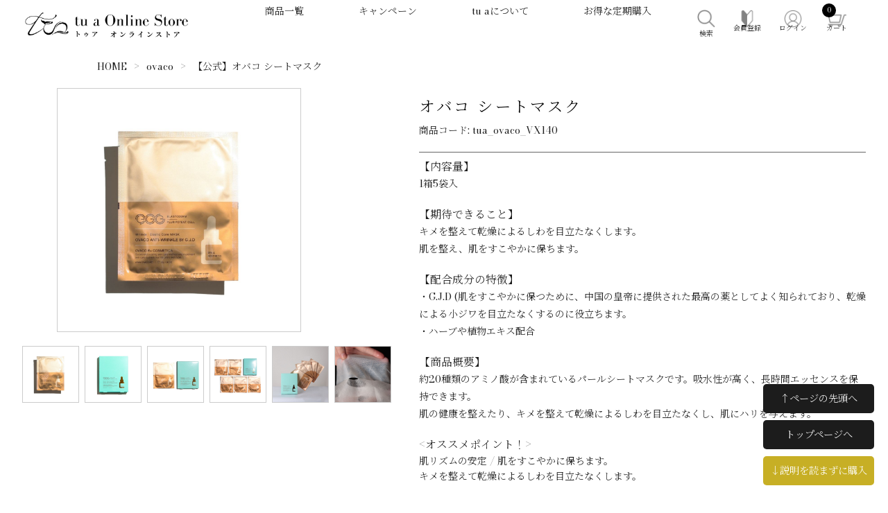

--- FILE ---
content_type: text/html; charset=UTF-8
request_url: https://tua-store.com/products/vx140
body_size: 20090
content:
<!--#script no escape#-->
<?xml version="1.0" encoding="UTF-8"?>
<!DOCTYPE html PUBLIC "-//W3C//DTD XHTML 1.0 Transitional//EN" "http://www.w3.org/TR/xhtml1/DTD/xhtml1-transitional.dtd">
<html xmlns="http://www.w3.org/1999/xhtml" lang="ja" xml:lang="ja">
<head prefix="og: https://ogp.me/ns# fb: https://ogp.me/ns/fb# article: https://ogp.me/ns/article#">
	<link rel="canonical" href="https://tua-store.com/products/VX140/">
<meta http-equiv="Content-Type" content="text/html; charset=UTF-8" />
<title>【公式】オバコ シートマスク ｜ tu a Online Store</title>
<meta http-equiv="Content-Script-Type" content="text/javascript" />
<meta http-equiv="Content-Style-Type" content="text/css" />
	<meta name="author" content="株式会社uni-gift" />
	<meta name="description" content="オバコ シートマスクは、拱辰丹（コンジンダン）や20種のアミノ酸、植物エキスを配合し、肌のキメを整えながら乾燥によるしわを目立たなくする高保湿のバイオセルロースマスクです。" />
	<meta name="keywords" content="オバコ, シートマスク, パールマスク, 保湿ケア, 拱辰丹, ゴンジンダン" />
	<meta name="theme-color" content="#1c1c1c">
<link rel="shortcut icon" href="/user_data/packages/raku2pc/img/common/favicon.ico?date=122620250052" />
<link rel="icon" type="image/vnd.microsoft.icon" href="/user_data/packages/raku2pc/img/common/favicon.ico?date=122620250052" />

<!-- OGP 共通 -->
<meta property="og:title" content="【公式】オバコ シートマスク ｜ tu a Online Store">
<meta property="og:type" content="article">
<meta property="og:url" content="https://tua-store.com/products/VX140/">
	<meta property="og:site_name" content="tu a Online Store">
	<meta property="og:image" content="https://tua-store.com/upload/save_image/05011159_6812e3a9c5094.jpg">
	<meta property="og:description" content="オバコ シートマスクは、拱辰丹（コンジンダン）や20種のアミノ酸、植物エキスを配合し、肌のキメを整えながら乾燥によるしわを目立たなくする高保湿のバイオセルロースマスクです。">

<!-- OGP Facebook -->

<!-- OGP Twitter --> 
<meta name="twitter:card" content="summary">

				
<link rel="stylesheet" href="/user_system/packages/raku2pc/css/reset.css?date=122620250052" type="text/css" media="all" />
<link rel="stylesheet" href="/user_system/packages/raku2pc/css/not_async.css?date=122620250052" type="text/css" media="all" />
	<link rel="stylesheet" href="/user_system/packages/raku2pc/css/common.css?date=122620250052" type="text/css" media="all" />
	<link rel="stylesheet" href="/user_system/packages/raku2pc/css/contents.css?date=122620250052" type="text/css" media="all" />
	<link rel="stylesheet" href="/user_system/packages/raku2pc/css/table.css?date=122620250052" type="text/css" media="all" />
	<link rel="stylesheet" href="/user_system/packages/raku2pc/css/bloc.css?date=122620250052" type="text/css" media="all" />
	<link rel="stylesheet" href="/user_system/packages/raku2pc/css/bloc_alpha.css?date=122620250052" type="text/css" media="all" />
	<link rel="stylesheet" href="/user_system/packages/raku2pc/css/font-awesome.min.css?date=122620250052" type="text/css" media="all" />
	<link rel="stylesheet" href="/user_system/packages/raku2pc/css/lib.css?date=122620250052" type="text/css" media="all" />
	<link rel="stylesheet" href="/user_system/packages/raku2pc/css/print.css?date=122620250052" type="text/css" media="all" />
	<link rel="stylesheet" href="/user_system/packages/raku2pc/css/review.css?date=122620250052" type="text/css" media="all" />
	<link rel="stylesheet" href="/js/jquery.colorbox/colorbox.css" type="text/css" media="all" />

				<link rel="stylesheet" href="/user_system/packages/raku2pc/css/raku2rep.css?date=122620250052" type="text/css" media="all" />
	
				<link rel="stylesheet" href="/user_system/packages/raku2pc/css/design.css?date=122620250052" type="text/css" media="all" />
		<link rel="stylesheet" href="/user_system/packages/raku2pc/css/design_contents.css?date=122620250052" type="text/css" media="all" />
					<link rel="stylesheet" href="/user_system/packages/raku2pc/css/main_color.css?date=122620250052" type="text/css" media="all" />
				
					<link rel="stylesheet" href="/user_system/packages/raku2pc/css/required_style.css?date=122620250052" type="text/css" media="all" />
							<link rel="stylesheet" href="/js/raku2/css/icon_style.css?date=122620250052" type="text/css" media="all" />
			<link rel="stylesheet" href="/user_system/packages/raku2pc/css/design_simplify.css?date=122620250052" type="text/css" media="all" />
			
		
		
		
			<link rel="stylesheet" href="/user_data/packages/raku2pc/css/import.css?date=122620250052" type="text/css" media="all" />
<link rel="alternate" type="application/rss+xml" title="RSS" href="https://tua-store.com/rss/" />
<script type="text/javascript">//<![CDATA[
/*var customer_regist = 1;*/
var customer_regist = 1;
/*var customer_auto_regist = 0;*/
var customer_auto_regist = 0;
//]]></script>
	<link rel="stylesheet" href="/js/raku2/validationEngine.jquery.css" type="text/css" media="all" />
	<link rel="stylesheet" href="/js/raku2/featherlight.min.css" />
	<link rel="stylesheet" href="/js/raku2/featherlight.default.css" />
	<link rel="stylesheet" href="/js/raku2/themes/base/jquery-ui.css" type="text/css"/>
	<link rel="stylesheet" href="/js/raku2/custom/jquery-ui-1.8.20.custom.css" type="text/css" media="all" />
	<script type="text/javascript" src="/js/raku2/jquery-1.8.2.min.js"></script>
<script type="text/javascript" src="/js/raku2/jquery.validationEngine-ja.js" ></script>
<script type="text/javascript" src="/js/raku2/jquery.validationEngine.js" ></script>
<script type="text/javascript" src="/js/raku2/jquery.collapse.js" ></script>
<script type="text/javascript" src="/js/raku2/featherlight.min.js"></script>
<script type="text/javascript" src="/js/eccube.js?122620250052"></script>
<script type="text/javascript" src="/js/eccube.legacy.js" ></script>
<script type="text/javascript" src="/js/jquery.colorbox/jquery.colorbox-min.js" ></script>

<script type="text/javascript" src="/user_system/packages/raku2pc/js/ofi.min.js" ></script>
<script type="text/javascript" id="design-change" src="/user_system/packages/raku2pc/js/design.js" data-design='{"cart_main_color":"#1c1c1c","cart_char_color":"#ffffff","base_back_color":"#f1f1f1","base_line_color":"#cccccc","base_char_color":"#111111","accent_color":"#c7af25","ms_back_color":"#f1f1f1","ms_line_color":"#cccccc","ms_char_color":"#111111","body_font_family":"0","flow_back_color":"#777777","flow_char_color":"#ffffff","site_layout":"1"}' ></script>
<script type="text/javascript" src="/user_system/packages/raku2pc/js/bxslider_wide.js?date=122620250052"></script>

<!-- bxslider JS,CSS -->
<script type="text/javascript" src="/user_system/packages/raku2pc/js/bxslider.js?date=122620250052"></script>
<link rel="stylesheet" href="/user_system/packages/raku2pc/css/jquery.bxslider.css?date=122620250052" type="text/css" media="all" />
<script type="text/javascript" src="/user_system/packages/raku2pc/js/jquery.bxslider.min.js?date=122620250052" ></script>
<script type="text/javascript" src="/user_system/packages/raku2pc/js/jquery.easing.1.3.js?date=122620250052" ></script>

<!-- 共通JS -->
<script type="text/javascript" src="/user_system/packages/raku2pc/js/common.js?date=122620250052" ></script>







<script type="text/javascript" src="/js/raku2/ui/jquery-ui.min.js" ></script>
<script type="text/javascript" src="/js/raku2/ui/i18n/jquery.ui.datepicker-ja.js" ></script>

<!-- google Material Symbol -->
<link rel="stylesheet" href="https://fonts.googleapis.com/css2?family=Material+Symbols+Sharp:opsz,wght,FILL,GRAD@20..48,100..700,0..1,-50..200" />

<script type="text/javascript">//<![CDATA[
	eccube.productsClassCategories = {"23":{"__unselected":{"__unselected":{"product_class_id":"29","product_type":"1"}},"__unselected2":{"#0":{"classcategory_id2":"0","name":"","stock_find":true,"stock_notify_flag":"1","plg_raku2_b2b_trade_rate":"","plg_raku2_price_type":"1","tax_rate":"10","plg_raku2_rcatalog_id":"-","plg_raku2_product_serial_no":"-","plg_raku2_unit_quantity":"","plg_raku2_unit":"","plg_raku2_packing_id":"","plg_raku2_packing_name":"","price01":"","price01_inctax":"","price01_notax":"","price02":"11,880","price02_inctax":"10,800","price02_notax":"9,818","price03":"","price03_inctax":"","price03_notax":"","teiki_first_price":"","teiki_first_price_inctax":"","teiki_first_price_notax":"","price04":"11,880","price04_inctax":"10,800","price04_notax":"9,818","price02_org":"11,880","price02_inctax_org":"10,800","price02_notax_org":"9,818","unit_price01_inctax":"","unit_price02_inctax":"","unit_price03_inctax":"","unit_price04_inctax":"","unit_teiki_first_price_inctax":"","unit_price02_inctax_org":"","unit_price01_notax":"","unit_price02_notax":"","unit_price03_notax":"","unit_price04_notax":"","unit_teiki_first_price_notax":"","unit_price02_notax_org":"","price02_show_zero":"0","price03_show_zero":"0","price04_show_zero":"0","teiki_first_price_show_zero":"0","price02_org_show_zero":"0","point":"294","teiki_first_point":"0","product_code":"tua_ovaco_VX140","product_class_id":"29","product_type":"1","plg_raku2_backorder_flag":"0","plg_raku2_product_reg_flag":"0"}}},"91":{"__unselected":{"__unselected":{"product_class_id":"99","product_type":"1"}},"__unselected2":{"#0":{"classcategory_id2":"0","name":"","stock_find":true,"stock_notify_flag":"1","plg_raku2_b2b_trade_rate":"","plg_raku2_price_type":"1","tax_rate":"10","plg_raku2_rcatalog_id":"-","plg_raku2_product_serial_no":"-","plg_raku2_unit_quantity":"","plg_raku2_unit":"","plg_raku2_packing_id":"","plg_raku2_packing_name":"","price01":"","price01_inctax":"","price01_notax":"","price02":"8,316","price02_inctax":"7,560","price02_notax":"6,873","price03":"","price03_inctax":"","price03_notax":"","teiki_first_price":"8,316","teiki_first_price_inctax":"7,560","teiki_first_price_notax":"6,873","price04":"8,316","price04_inctax":"7,560","price04_notax":"6,873","price02_org":"8,316","price02_inctax_org":"7,560","price02_notax_org":"6,873","unit_price01_inctax":"","unit_price02_inctax":"","unit_price03_inctax":"","unit_price04_inctax":"","unit_teiki_first_price_inctax":"","unit_price02_inctax_org":"","unit_price01_notax":"","unit_price02_notax":"","unit_price03_notax":"","unit_price04_notax":"","unit_teiki_first_price_notax":"","unit_price02_notax_org":"","price02_show_zero":"0","price03_show_zero":"0","price04_show_zero":"0","teiki_first_price_show_zero":"0","price02_org_show_zero":"0","point":"343","teiki_first_point":"343","product_code":"tua_ovaco_VX140_1","product_class_id":"99","product_type":"1","plg_raku2_backorder_flag":"0","plg_raku2_product_reg_flag":"1"}}}};eccube.stockNotifyList = [];function fnOnLoad() {fnSetClassCategories(document.form1_23);}
						function fnOnDefault23() {
							
							$('.raku2_lotprice_table_23_0_0').removeClass('raku2_lotpricetable_d_none');
							$('.raku2_warehousestock_table_23_0_0').removeClass('raku2_warehousestocktable_d_none');
							
							
						}
					
	$(function(){
		fnOnLoad(); fnOnDefault23();
	});
//]]></script>



<!-- ▼Analytics部 スタート -->
<!-- Google Tag Manager -->
<script>(function(w,d,s,l,i){w[l]=w[l]||[];w[l].push({'gtm.start':
new Date().getTime(),event:'gtm.js'});var f=d.getElementsByTagName(s)[0],
j=d.createElement(s),dl=l!='dataLayer'?'&l='+l:'';j.async=true;j.src=
'https://www.googletagmanager.com/gtm.js?id='+i+dl;f.parentNode.insertBefore(j,f);
})(window,document,'script','dataLayer','GTM-TSPNZ3GT');</script>
<!-- End Google Tag Manager -->
<!-- Global site tag (gtag.js) - Google Analytics -->
<script async src="https://www.googletagmanager.com/gtag/js?id=G-FJL03N77H5"></script>
<script>
window.dataLayer = window.dataLayer || [];
function gtag(){dataLayer.push(arguments);}
gtag('js', new Date());

gtag('config', 'G-FJL03N77H5', { 'debug_mode':true });






	gtag('event', 'view_item', {
		items: [
				 {
			 item_name: 'オバコ シートマスク',
			 item_id: '23',
			 item_brand: '',
			 item_category: 'フェイシャルケア/マスク・パック',
			 item_variant: 'tua_ovaco_VX140'
		 }				]
	});












</script>
<!-- ▲Analytics部 エンド -->
<!-- Meta Pixel Code -->
<!-- End Meta Pixel Code -->
</head>

<!-- ▼BODY部 スタート -->
<body class="plg_Raku2_LC_Page_Products_Detail page_frame_wide"><!-- ▼環境メッセージ --><!-- ▲環境メッセージ --><!-- ▼メンテ中メッセージ --><!-- ▲メンテ中メッセージ --><!-- ▼Body共通分析タグ --><!-- Google Tag Manager (noscript) -->
<noscript><iframe src="https://www.googletagmanager.com/ns.html?id=GTM-TSPNZ3GT"
height="0" width="0" style="display:none;visibility:hidden"></iframe></noscript>
<!-- End Google Tag Manager (noscript) --><!-- ▲Body共通分析タグ --><noscript><p>JavaScript を有効にしてご利用下さい.</p></noscript><div class="raku2_common_modal">
	<div class="raku2_common_modal_bg"></div>
	<div class="raku2_common_modal_container"></div>
</div><!--raku2_common_modal-->

<style>
.raku2_common_modal {
	display: none;
	height: 100%;
	position: fixed;
	top: 0;
	left: 0;
	width: 100%;
	z-index: 1000;
}

.raku2_common_modal_bg {
	background: rgba(0, 0, 0, 0.3);
	height: 100vh;
	position: absolute;
	width: 100%;
}
</style><script>
$(function() {
	$('.raku2_search_btn').on('click', function() {
		const search_keywaord = $(this).siblings('.raku2_search_keyword').val();
		eccube.setValueAndSubmit('raku2_search_form_fix', 'name', search_keywaord);
	});
});
</script>
<form id="raku2_search_form_fix" name="raku2_search_form_fix" method="get" action="/products/list.php">
	<input type="hidden" name="transactionid" value="b87f4eb954944f3b9580664439cb4e1c18f38aaf">
	<input type="hidden" name="name" value="">
</form><div class="frame_outer"><a name="top" id="top"></a><div class="raku2_search_area raku2_common_modal_content">
	<form name="raku2_search_form" method="get" action="/products/list.php" class="raku2_search_form">
		<input type="hidden" name="transactionid" value="b87f4eb954944f3b9580664439cb4e1c18f38aaf">
		<label for="raku2_search_area_box" class="raku2_search_area_box">
			<input type="text" name="name" id="raku2_search_area_box" class="raku2_search_box box300" value="" placeholder="&nbsp;">
			<span class="raku2_search_box_label">検索</span>
			<span class="raku2_search_box_border"></span>
		</label>
		<button type="submit" value="検索"><span class="material-symbols-sharp">search</span></button>
		<div class="raku2_cross"><span class="material-symbols-sharp">close</span></div>
	</form>
</div>

<script>
	$(function() {
		$('.raku2_search_glass').on('click',function(){
			$('.raku2_common_modal').fadeIn();
			$('.raku2_search_area').slideDown();
			$('.raku2_search_form').slideDown();
			$('.raku2_search_area_box #raku2_search_area_box').focus();
		});

		$('.raku2_common_modal_bg, .raku2_cross').on('click',function(){
			$('.raku2_common_modal_content, .raku2_search_form').slideUp();
			$('.raku2_common_modal').fadeOut();
		});
	});
</script><!--#script no escape#-->
<!--▼HEADER--><!--フォントの読み込み--><link rel="preconnect" href="https://fonts.googleapis.com"><link rel="preconnect" href="https://fonts.gstatic.com" crossorigin><link href="https://fonts.googleapis.com/css2?family=Bodoni+Moda:ital,opsz,wght@0,6..96,400..900;1,6..96,400..900&display=swap" rel="stylesheet"><link href="https://fonts.googleapis.com/css2?family=Noto+Serif+JP:wght@200..900&display=swap" rel="stylesheet"><!--各種読み込み--><link rel="stylesheet" href="https://cdnjs.cloudflare.com/ajax/libs/font-awesome/6.5.1/css/all.min.css"><!--スタイルシート読み込み--><link href="/user_data/packages/raku2pc/css/tua-reset.css" rel="stylesheet" /><link href="/user_data/packages/raku2pc/css/tua-style.css" rel="stylesheet" /><link href="/user_data/packages/raku2pc/css/tua-style_pc.css" rel="stylesheet" /><link href="/user_data/packages/raku2pc/css/tua-style_wp.css" rel="stylesheet" /><div id="header_wrap"><div id="header" class="clearfix"><div id="logo_area"><h1><a href="/"><img src="/upload/save_image/04171026_680058de7ff.png" alt="【公式】オバコ シートマスク（拱辰丹配合・バイオセルロースマスク）" /></a></h1></div><div id="headerInternal"><div id="header_nav_area"><ul class="menu"><li><a href="/products/list.php">商品一覧</a></li><li><a href="/article/campaign/">キャンペーン</a></li><li><a href="/about.html">tu aについて</a><ul class="submenu"><li><a href="/about/ovaco.html">ovacoについて</a></li><li><a href="/about/lachiel.html">LACHIELについて</a></li></ul></li><li><a href="/subscription.html">お得な定期購入</a></li></ul></div><div id="header_login_area"><form name="header_login_form" id="header_login_form" method="post" action="https://tua-store.com/frontparts/login_check.php" onsubmit="return eccube.checkLoginFormInputted("header_login_form")"><input type="hidden" name="mode" value="login" /><input type="hidden" name="transactionid" value="b87f4eb954944f3b9580664439cb4e1c18f38aaf" /><input type="hidden" name="url" value="/products/vx140" /><div class="user_login"><ul><li class="user_search_btn"><img src="/user_data/packages/raku2pc/img/common/icon_search.png" alt="検索"><span>検索</span></li><li><a href="https://tua-store.com/entry/"><img src="/user_data/packages/raku2pc/img/common/icon_beginner.png" alt="会員登録"><span>会員登録</span></a></li><li><a href="https://tua-store.com/mypage/login.php"><img src="/user_data/packages/raku2pc/img/common/icon_login2.png" alt="ログイン"><span>ログイン</span></a></li><li class="user_cart_btn"><span class="quantity">0</span><a href="/cart/"><img src="/user_data/packages/raku2pc/img/common/icon_cart.png" alt="カート"><span>カート</span></a></li></ul></div></form></div></div><!-- #headerInternalColumn[end] --><div class="search_box_area"><div class="block_body"><!--検索フォーム--><form name="search_form" id="search_form" method="get" action="/products/list.php"><input type="hidden" name="transactionid" value="b87f4eb954944f3b9580664439cb4e1c18f38aaf" /><dl class="formlist"><dd><input type="text" name="name" maxlength="50" aria-label="商品名、キーワードを入力" placeholder="商品名、キーワードを入力" value="" /></dd></dl><p class="btn"><input type="submit" name="search" value="" class="submit_btn"/></p></form></div></div><!--.search_box_are[end] --></div><!-- #header[end] --></div><!-- #header_wrap[end] --><script>$('.user_search_btn').click(function() {$('.search_box_area').slideToggle(300);});</script><!-- トップバナー用 --><script>$(function () {$('.topfv-slider').slick({autoplay: true,autoplaySpeed: 4000,arrows: true,slidesToShow: 1,centerMode: true,centerPadding: '180px',focusOnSelect: true,});});</script><!--▲HEADER-->
<div id="container" class="clearfix"><div id="main_column" class="colnum1"><!-- ▼メイン --><nav><ol class="raku2_breadcrumbs"><li><a href="https://tua-store.com/">HOME</a></li><li><a href="https://tua-store.com/products/c/ovaco/">ovaco</a></li><li>【公式】オバコ シートマスク</li></ol></nav><div class="layout_uppertext"></div><!--#script no escape#-->

<script src="https://cdn.paidy.com/promotional-messaging/general/paidy-opt-v2.js" defer="defer"></script>
<input type="hidden" id="paidy" name="paidy" value="1"><script type="text/javascript" src="/js/raku2/jquery.cookie.js"></script><script type="text/javascript" src="/js/raku2/jquery.json-2.3.min.js"></script><script type="text/javascript" src="/js/raku2/favorites.js"></script><script type="text/javascript" src="/js/jquery.facebox/facebox.js"></script><link rel="stylesheet" type="text/css" href="/js/jquery.facebox/facebox.css" media="screen"><script type="text/javascript" src="/js/jquery.fancybox/jquery.mousewheel-3.0.4.pack.js"></script><script type="text/javascript" src="/js/jquery.fancybox/jquery.fancybox-1.3.4.pack.js"></script><link rel="stylesheet" type="text/css" href="/js/jquery.fancybox/jquery.fancybox-1.3.4.css" media="screen"><script type="text/javascript">//<![CDATA[
	// お気に入りの表示切替
		// Cookie版
		$(function() {
			$(".add_favorite_button").show();
			$(".remove_favorite_button").hide();
			var _favorites = __get_favorites();
			$(_favorites).each(function() {
				var _f = this;
				$("#add_favorite_product_" + _f.id).hide();
				$("#remove_favorite_product_" + _f.id).show();
			});
		});
	
	// 規格2に選択肢を割り当てる。
	function fnSetClassCategories(form, classcat_id2_selected) {
		var $form = $(form);
		var product_id = $form.find('input[name=product_id]').val();
		var $sele1 = $form.find('select[name=classcategory_id1]');
		var $sele2 = $form.find('select[name=classcategory_id2]');
		eccube.setClassCategories($form, product_id, $sele1, $sele2, classcat_id2_selected);
	}
	// 再入荷のお問い合わせボタン
	function fnAddStockNotify(form, product_class_id) {
		var $form = $(form);
		if (product_class_id == 0) {
			// リスト形式の場合
			product_class_id = $form.find('input[name=product_class_id]').val();
		}
		$(form).find('input[name=mode]').val('add_stock_notify');
		$(form).find('input[name=stock_notify_product_class_id]').val(product_class_id);
		$form.submit();
	}

	// fancyBox
	$(function(){
		$("a[rel=fancybox_group]").fancybox({
			'transitionIn'		: 'none',
			'transitionOut'		: 'none',
			'cyclic'			: 'true',
		});
	});

	// 新レイアウトでの選択処理
	$(function() {
		let form = 'form1_23';
		forwardProduct(form);

		$('input[name=plg_Raku2_classcategory_id]:radio').change(function() {
			forwardProduct(form);
		});

		$('input[name=select_forward_product]:radio').change(function() {
			forwardProduct(form);
		});
	});
//]]></script><script type="text/javascript">//<![CDATA[
	// メイン画像・サブ画像・規格画像hover時にmsg表示
	$(function() {
		var isEventRunning = false; // イベントが実行中かどうかのフラグ

		$('.photo a, .sub_photo a').on({
			'mouseenter':function(){
			if (!isEventRunning) {
				isEventRunning = true;
				$(this).next().fadeIn(function(){
				});
			}
		},
			'mouseleave':function(){
			$(this).next().fadeOut('fast', function(){
				isEventRunning = false; // イベントが終了したらフラグを戻す
			});
		}
		});
	});

//]]></script><script>//<![CDATA[
	// 並び順を変更
	function fnChangeOrderby(orderby) {
		let form = 'form1_23';
		eccube.setValue('mode', 'review_sort', form);
		eccube.setValue('orderby', orderby, form);
		eccube.submitForm('', form);
	}
//]]></script><script>//<![CDATA[
	// スライドインの場合にエンターキーでsubmitするのを防ぐ
	$(function() {
		document.getElementById('form1_23').onkeypress = (e) => {
		  // form1に入力されたキーを取得
		  const key = e.keyCode || e.charCode || 0;
		  // 13はEnterキーのキーコード
		  if (key == 13) {
		    // アクションを行わない
		    e.preventDefault();
		  }
		}
	});
//]]></script><a name="VX140"></a>
	
		<div id="undercolumn">
							<!--▼商品詳細▼-->
<div id="detailarea" class="clearfix">
	<div id="detail_type_new_a">

		<!--■サーバーエラーメッセージ（普段は表示されることは無い）■-->
		
		<!--■画面メッセージ（在庫なしの場合）■-->
				
		<!--■左ブロック■-->
		<div id="detailleftbloc">
			<!--■商品画像■-->
							<!--■商品画像■-->
<div class="raku2_image_lower_wrapper">
	<div class="photo">

									
					<a
				id="raku2_fancybox"
				rel="fancybox_group"
				href="/upload/save_image/products/ovaco/ovaco-VX140_01.jpg"
				class=""
				target="_blank"
			>
				
		<img
			id="main-image"
			src="/upload/save_image/products/ovaco/ovaco-VX140_01.jpg"
			alt="オバコ シートマスク"
			class="picture js-replace-no-image"
			onerror="imgError(this)"
		>

					</a>
		
		<p class="picture_message" style="display: none;">
			<a href="/upload/save_image/products/ovaco/ovaco-VX140_01.jpg" class="" target="_blank">画像をクリックして拡大する</a>
		</p>

			</div>

	<!--■規格画像■-->
	<div class="raku2_sub_image_container">
		<div class="sub_photo">
													
							<a
					rel="fancybox_group"
					href="/upload/save_image/products/ovaco/ovaco-VX140_01.jpg"
					class=""
					target="_blank"
				>
			
			<img
				src="/upload/save_image/products/ovaco/ovaco-VX140_01.jpg"
				alt="オバコ シートマスク"
				class="thumbnail"
				data-url="/upload/save_image/products/ovaco/ovaco-VX140_01.jpg"
				data-caption="オバコ シートマスク"
				onerror="imgError(this)"
			>

							</a>
					</div>

													
		<!--■サブ画像■-->
																		<div class="sub_photo">
																					
											<a
							rel="fancybox_group"
							href="/upload/save_image//products/ovaco/ovaco-VX140_02.jpg"
							class=""
							target="_blank"
						>
					
					<img
						src="/upload/save_image//products/ovaco/ovaco-VX140_02.jpg"
						alt=""
						class="thumbnail"
						data-url="/upload/save_image//products/ovaco/ovaco-VX140_02.jpg"
						data-caption=""
					>

											</a>
									</div>
																					<div class="sub_photo">
																					
											<a
							rel="fancybox_group"
							href="/upload/save_image//products/ovaco/ovaco-VX140_03.jpg"
							class=""
							target="_blank"
						>
					
					<img
						src="/upload/save_image//products/ovaco/ovaco-VX140_03.jpg"
						alt=""
						class="thumbnail"
						data-url="/upload/save_image//products/ovaco/ovaco-VX140_03.jpg"
						data-caption=""
					>

											</a>
									</div>
																					<div class="sub_photo">
																					
											<a
							rel="fancybox_group"
							href="/upload/save_image//products/ovaco/ovaco-VX140_04.jpg"
							class=""
							target="_blank"
						>
					
					<img
						src="/upload/save_image//products/ovaco/ovaco-VX140_04.jpg"
						alt=""
						class="thumbnail"
						data-url="/upload/save_image//products/ovaco/ovaco-VX140_04.jpg"
						data-caption=""
					>

											</a>
									</div>
																					<div class="sub_photo">
																					
											<a
							rel="fancybox_group"
							href="/upload/save_image//products/ovaco/ovaco-VX140_05.jpg"
							class=""
							target="_blank"
						>
					
					<img
						src="/upload/save_image//products/ovaco/ovaco-VX140_05.jpg"
						alt=""
						class="thumbnail"
						data-url="/upload/save_image//products/ovaco/ovaco-VX140_05.jpg"
						data-caption=""
					>

											</a>
									</div>
																					<div class="sub_photo">
																					
											<a
							rel="fancybox_group"
							href="/upload/save_image//products/ovaco/ovaco-VX140_06.jpg"
							class=""
							target="_blank"
						>
					
					<img
						src="/upload/save_image//products/ovaco/ovaco-VX140_06.jpg"
						alt=""
						class="thumbnail"
						data-url="/upload/save_image//products/ovaco/ovaco-VX140_06.jpg"
						data-caption=""
					>

											</a>
									</div>
																																																</div>
</div>

<!--■動画■-->
<div id="product_movie">
	<!--#script no escape#-->
<div class="youtube_iframe"><iframe width="560" height="315" src="https://www.youtube.com/embed/naHuH0Bipx8" title="YouTube video player" frameborder="0" allow="accelerometer; autoplay; clipboard-write; encrypted-media; gyroscope; picture-in-picture; web-share" allowfullscreen=""></iframe></div>
<br>
■返品について<br>
未開封の商品に限り返品対応をいたします。<br>
返品の送料についてはお客様負担となります。
</div>
					</div>

		<!--■右ブロック■-->
		<div id="detailrightbloc" class="detaildescriptionbloc block_detail_new">
			<!--■商品詳細（通常）■-->
			
<script type="text/javascript">//<![CDATA[

	// メイン商品購入サブミット処理
	function fnform1Submit(p_form, p_zaiko_type, p_kikaku_select, classcategory_id, product_type_id) {

		// 規格の設定
		if (classcategory_id != '') {
			// かごに入れる規格を設定
			$('#' + p_form + '_plg_Raku2_classcategory_id').val(classcategory_id);
		}

		// 追加購入可能グループ
		if (product_type_id != '') {
			// かごに入れる規格を設定
			$('#' + p_form + '_product_type_id').val(product_type_id);
		}

				
		// サブミット
		$('#' + p_form).submit();
	}

	function fnChgOption() {
		var option1 = $('[name="product_option_id[]"] option:selected').val();
		var option2 = $('[name="product_option_id2[]"] option:selected').val();

		//活性制御
		if(option1 == "") {
			$('[name="quantity"]').prop('disabled', true);
			$('[name="quantity"]').css('background-color', "#dcdcdc");
		} else {
			$('[name="quantity"]').prop('disabled', false);
			$('[name="quantity"]').css('background-color', "#fff");
		}

		if(option2 == "") {
			$('[name="quantity2"]').prop('disabled', true);
			$('[name="quantity2"]').css('background-color', "#dcdcdc");
		} else {
			$('[name="quantity2"]').prop('disabled', false);
			$('[name="quantity2"]').css('background-color', "#fff");
		}

		//両方未選択ならカートボタンを非表示
		if(option1 == "" && option2 == "") {
			$('.cart_area').css('display', 'none');
		} else {
			$('.cart_area').css('display', '');
		}
	}

	// 価格が非表示の場合、かつ、購入不可の場合は、カートに入れるを消す
																
//]]></script>

<form name="form1_23" id="form1_23" method="post" action="?">
	<input type="hidden" name="transactionid" value="b87f4eb954944f3b9580664439cb4e1c18f38aaf" />
	<input type="hidden" name="formname" value="form1" />
	<input type="hidden" name="mode" value="cart" />
	<input type="hidden" name="product_id" value="23" />
	<input type="hidden" name="product_id_23" value="" />
	<input type="hidden" name="product_class_id" value="29" id="product_class_id" />
	<input type="hidden" name="favorite_product_id" value="" />
	<input type="hidden" name="stock_notify_product_class_id" value="" />
	<input type="hidden" name="product_type_id" value="0" id="form1_23_product_type_id" />
		<input type="hidden" name="rp" value="" />
		<input type="hidden" id="display_estimate_button_detail" name="display_estimate_button_detail" value="0" />
	<input type="hidden" id="raku2_price_undecided_enble" name="raku2_price_undecided_enble" value="0" />
	<input type="hidden" id="raku2_price_undecided_enble_opt" name="raku2_price_undecided_enble_opt" value="0" />
	<input type="hidden" id="product_list_table_product_unit_quantity" value="1" />
	<input type="hidden" id="product_detail_price_type" value="1" />
	<input type="hidden" id="orderby" name="orderby" value="create_date">
	<input type="hidden" id="no_stock_msg" name="no_stock_msg" value="SOLD OUT">
	<input type="hidden" id="formname" name="formname" value="form1">
	<input type="hidden" id="base_product_id" name="base_product_id" value="23">

	<!--■商品ステータス■-->
				<ul class="status_icon clearfix">
					</ul>
	
	
	<!--■商品名■-->
	<h2 class="raku2_break_word raku2_product_name">オバコ シートマスク</h2>

	<!--■商品コード■(動的)-->
					<dl class="raku2_product_code_91_e product_code">
			<dt>商品コード:</dt>
			<dd>
				<span id="product_code_default_91">
											tua_ovaco_VX140_1
									</span>
				<span id="product_code_dynamic_91"></span>
			</dd>
		</dl>
					<dl class="raku2_product_code_23_e product_code">
			<dt>商品コード:</dt>
			<dd>
				<span id="product_code_default_23">
											tua_ovaco_VX140
									</span>
				<span id="product_code_dynamic_23"></span>
			</dd>
		</dl>
	
	<!--■ＰＣ用商品説明文■-->
			<div id="ins_catalog_caption_pc"><!--#script no escape#-->
<h3>【内容量】</h3>
<p>1箱5袋入</p>

<h3>【期待できること】</h3>
<p>キメを整えて乾燥によるしわを目立たなくします。<br>
肌を整え、肌をすこやかに保ちます。
</p>

<h3>【配合成分の特徴】</h3>
<p>・G.J.D</strong> (肌をすこやかに保つために、中国の皇帝に提供された最高の薬としてよく知られており、乾燥による小ジワを目立たなくするのに役立ちます。<br>
・ハーブや植物エキス配合</p>

<h3>【商品概要】</h3>
<p>
約20種類のアミノ酸が含まれているパールシートマスクです。吸水性が高く、長時間エッセンスを保持できます。<br>
肌の健康を整えたり、キメを整えて乾燥によるしわを目立たなくし、肌にハリを与えます。
</p>

<h3><オススメポイント！></h3>
<ol>
  <li>肌リズムの安定 / 肌をすこやかに保ちます。</li>
  <li>キメを整えて乾燥によるしわを目立たなくします。</li>
</ol>
<br>
<h3>【使い方】</h3>
<ol>
  <li>マスクパックを開封し、マスクシートを広げ、片面のフィルムを外します。</li>
  <li>フィルムを外した面を顔にしっかりと貼り付けます。</li>
  <li>外側のフィルムを外し、20分ほど時間をおきます。<br>
    ※20分経たなくても乾いてきたと感じたら外して大丈夫です。</li>
  <li>パックを外します。外す際、肌に残っている美容成分を、肌に馴染ませます。</li>
</ol>

<p>袋の中やマスク、不織布に残っている美容液を絞り出して、追加で顔や手足などに塗ると◎</p>

<h3>【全成分表】</h3>
<p>水、グリセリン、ＤＰＧ、ウンデシレン酸ヘプチル、グリセレス－２６、（エイコサン二酸／テトラデカン二酸）ポリグリセリル－１０、BG、ヤシ油、ＰＥＧ－４０水添ヒマシ油、ビオサッカリドガム－１、１，２－ヘキサンジオール、ヒドロキシアセトフェノン、ヘーゼルナッツ種子油、マカデミア種子油、アーモンド油、パーム油、ロクジョウエキス、オオグルマエキス、オニノダケ根エキス、サンシュユ果実エキス、ダイズ種子エキス、ザクロ果実エキス、イチョウ葉エキス、マコンブエキス、ギンバイカエキス、ノウゼンハレン花／葉／茎エキス、シクロデキストリン、ヒアルロン酸Ｎａ、アデノシン、ニワトリ多能性細胞培養順化培養液、（アクリロイルジメチルタウリンアンモニウム／ＶＰ）コポリマー、ポリアクリル酸Ｎａ、（アクリレーツ／アクリル酸アルキル（Ｃ１０－３０））クロスポリマー、（アクリル酸グリセリル／アクリル酸）コポリマー、クエン酸Ｎａ、アルギニン、カプリリルグリコール、エチルヘキシルグリセリン、香料、ゲラニオール、ブチルフェニルメチルプロピオナール、リナロール、安息香酸ベンジル、シトロネロール</p>

<div class="item_subscription">
<h3>【定期購入について】</h3>
<p>・各回、以下の表示価格にて購入可能です。
<br>・30日ごとに自動で商品をお届けいたします。
<br>・マイページにて一時停止、解約、お届けサイクルの変更が可能です。
<br>　※次回お届け予定日の7日前までにお手続きください。
</p>
</div></div>
	
		
	<!--■通常価格■(動的・初期非表示)-->
		<div class="raku2_normal_price normal_price">
		<dl class="normal_price_91_e">
					</dl>
	</div>
		<div class="raku2_normal_price normal_price">
		<dl class="normal_price_23_e">
					</dl>
	</div>

<!--■販売価格■(動的)-->
		<div class="raku2_sale_price_area_91_e">
					<dl class="sale_price">
				<!--★販売価格(通常商品)★-->
				<div class="raku2_price02_zero_hide">
				<dt>
											<span id="price02_title_default">販売価格</span><span id="price02_title_dynamic"></span>
					
														</dt>
									<dd class="price">
						<span class="price02_inctax_default">7,560</span><span class="price02_inctax_dynamic"></span>
						円 (税込10%)
					</dd>
								</div>
				<div class="raku2_price02_zero_display">
					<dd class="price">
						<span class="raku2_price02_zero_msg"></span>
					</dd>
				</div>
			</dl>
			</div>
		<div class="raku2_sale_price_area_23_e">
					<dl class="sale_price">
				<!--★販売価格(通常商品)★-->
				<div class="raku2_price02_zero_hide">
				<dt>
											<span id="price02_title_default">販売価格</span><span id="price02_title_dynamic"></span>
					
														</dt>
									<dd class="price">
						<span class="price02_inctax_default">10,800</span><span class="price02_inctax_dynamic"></span>
						円 (税込10%)
					</dd>
								</div>
				<div class="raku2_price02_zero_display">
					<dd class="price">
						<span class="raku2_price02_zero_msg"></span>
					</dd>
				</div>
			</dl>
			</div>

<!--■1個あたりの単価(動的)■-->
					<div class="raku2_price02_zero_hide">
			<div class="unit">
								<span id="unit_price02_inctax_dynamic"></span>
			</div>
		</div>
			
					
	
	
	
			<!--■発送目安■-->
		<div class="raku2_deliv_date_91_e deliv_date" style="display: none;">
			<p id="deliv_msg_1_91" style="display: none">メーカー在庫切れのため、入荷待ちです。</p>
			<p id="deliv_msg_2_91">1～2日以内に発送予定（店舗休業日を除く）</p>
			<p id="deliv_msg_3_91" style="display: none">本日13時までのご注文で<br />この商品は、最短で【1月6日】にお届け可能です。</p>
		</div>
								<!--■ポイント(動的・初期非表示)■-->
			<div class="point">
				<div class="raku2_price02_zero_hide">
					<div class="raku2_point_23_e point"><p class="pt_title">ポイント還元</p><i class="fa fa-magic" aria-hidden="true" style="color: #ECBD00;"></i>
						<span id="point_default">294</span><span id="point_dynamic"></span>pt
											</div>
				</div>
			</div>
			
	
	
	
			<!--■発送目安■-->
		<div class="raku2_deliv_date_23_e deliv_date" style="display: none;">
			<p id="deliv_msg_1_23" style="display: none">メーカー在庫切れのため、入荷待ちです。</p>
			<p id="deliv_msg_2_23">1～2日以内に発送予定（店舗休業日を除く）</p>
			<p id="deliv_msg_3_23" style="display: none">本日13時までのご注文で<br />この商品は、最短で【1月6日】にお届け可能です。</p>
		</div>
	
<!--■元の販売価格(ただしログイン前は会員価格を表示)(動的・初期非表示)■-->
		<div class="raku2_price03_area">
			<div class="raku2_price03_area_91_e">
												</div>
	</div>
		<div class="raku2_price03_area">
			<div class="raku2_price03_area_23_e">
																		<!--★会員価格★-->
																				</div>
	</div>

	<!--■レビューページへのリンク■-->
	
			
	
				
	
			<!--■関連カテゴリ(初期非表示)■-->
		<div class="relative_cat">
			<dl class="raku2_forward_relative_cat_91_e">
				<dt>関連カテゴリ:</dt>
									<dd>
													<a href="/products/c/facial/">フェイシャルケア</a>
							 > 													<a href="/products/c/mask/">マスク・パック</a>
																		</dd>
									<dd>
													<a href="/products/c/ovaco/">ovaco</a>
																		</dd>
							</dl>
		</div>
	
				
						
	
				
	
			<!--■関連カテゴリ(初期非表示)■-->
		<div class="relative_cat">
			<dl class="raku2_forward_relative_cat_23_e">
				<dt>関連カテゴリ:</dt>
									<dd>
													<a href="/products/c/facial/">フェイシャルケア</a>
							 > 													<a href="/products/c/mask/">マスク・パック</a>
																		</dd>
									<dd>
													<a href="/products/c/ovaco/">ovaco</a>
																		</dd>
							</dl>
		</div>
	
				
				
<!--■入荷予定日■-->

	<!--■規格選択■-->

	<!--■選択肢エリア■-->
						
	<!--■画面メッセージ上■-->
	

	<!--■商品選択エリア■-->
<div class="raku2_product_select_frame">
							
		<div class="raku2_product_select_area">
			<div class="raku2_base_product">
				<input type="radio"
					   name="select_forward_product"
					   id="select_forward_product_91"
					   value="91"
					   					   data-pcid="99"
				>
				<label for="select_forward_product_91" class="raku2_title">【定期購入】オバコ シートマスク
															<style>
						.raku2_product_select_area .raku2_icon > #raku2_icon1_91,
						.raku2_product_select_area .raku2_icon > #raku2_icon2_91 {
							background: #c7af25;
						}
						</style>
					
					<span class="raku2_icon">
						<span id="raku2_icon1_91" class="raku2_icon1">定期購入</span>											</span>
				
				<div class="raku2_distribution">
					
											<div class="raku2_quantity">
							<span>数量</span>							<span>
																	<input type="text" name="quantity_91" value="1" class="box6" size="6">
																							</span>
						</div>
					
					<dl class="raku2_sale_price_area">
																					<!--★初回価格(定期商品)★-->
								<div class="raku2_teiki_first_price_zero_hide">
									<input type="hidden" name="hide_teiki_first_price_inctax_91" value="7,560" />
									<input type="hidden" name="hide_price02_inctax_91" value="7,560" />
									<dt>
																					<span id="teiki_first_title_default2_91">初回価格</span>
											<span id="teiki_first_title_dynamic2_91">販売価格</span>
																			</dt>
									<dd class="price">
																					<span id="teiki_first_price_inctax_default2_91">7,560</span><span id="teiki_first_price_inctax_dynamic2_91"></span>
											円 (税込10%)
																			</dd>
									<div class="raku2_teiki_first_price_zero_display">
										<p class="price_box">
											<span class="raku2_teiki_first_price_zero_msg"></span>
										</p>
									</div>
								</div>
							
							<!--★販売価格★-->
							<div class="raku2_price02_area" style="display: none;">
								<div class="raku2_price02_zero_hide">
									<dt>
																					<span id="price02_title_default2_91">販売価格</span>
											<span id="price02_title_dynamic2_91"></span>
										
																													</dt>
									<dd class="price">
																					<span id="price02_inctax_default2_91">7,560</span><span id="price02_inctax_dynamic2_91"></span>
											円 (税込10%)
																			</dd>
								</div>
							</div>
							<div class="raku2_price02_zero_display">
								<dd class="price">
									<span class="raku2_price02_zero_msg"></span>
								</dd>
							</div>
											</dl>

											<div class="raku2_deliv_fee_area">
							<p class="raku2_deliv_fee">送料無料</p>
						</div>
					
					
									</div>
			</div>
		</div>
							
		<div class="raku2_product_select_area">
			<div class="raku2_base_product">
				<input type="radio"
					   name="select_forward_product"
					   id="select_forward_product_23"
					   value="23"
					    checked					   data-pcid="29"
				>
				<label for="select_forward_product_23" class="raku2_title">オバコ シートマスク
				
				<div class="raku2_distribution">
					
											<div class="raku2_quantity">
							<span>数量</span>							<span>
																	<input type="text" name="quantity_23" value="1" class="box6" size="6">
																							</span>
						</div>
					
					<dl class="raku2_sale_price_area">
													
							<!--★販売価格★-->
							<div class="raku2_price02_area">
								<div class="raku2_price02_zero_hide">
									<dt>
																					<span id="price02_title_default2_23">販売価格</span>
											<span id="price02_title_dynamic2_23"></span>
										
																													</dt>
									<dd class="price">
																					<span id="price02_inctax_default2_23">10,800</span><span id="price02_inctax_dynamic2_23"></span>
											円 (税込10%)
																			</dd>
								</div>
							</div>
							<div class="raku2_price02_zero_display">
								<dd class="price">
									<span class="raku2_price02_zero_msg"></span>
								</dd>
							</div>
											</dl>

											<div class="raku2_deliv_fee_area">
							<p class="raku2_deliv_fee">送料無料</p>
						</div>
					
					
									</div>
			</div>
		</div>
	</div>
	<!--■ボタンエリア■-->
		<div class="raku2_btn_area_91_e raku2_btn_area">
		<div id="cartbtn_default_new_91" class="raku2_cartin">
							<!--★カゴに入れるボタン★-->
																																						<div class="btn_add_cart">
									<a href="javaScript:void(0)" class="raku2_detail_slidein_btn">
										<p name="cart" id="cart"><span class="material-symbols-sharp">shopping_cart</span> カゴに入れる</p>
									</a>
								</div>
							
																											</div>
		<div id="cartbtn_dynamic_new"></div>

		<div class="raku2_sub_btn">
			<!--★お気に入り登録★-->
			<div class="favorite_btn">
									<a
						href="#"
						onclick="__add_favorite('91', '【定期購入】オバコ シートマスク');return false;"
						id="add_favorite_product_91"
						class="add_favorite_button"
						style="display:none;"
					>
						<span name="add_favorite_product" id="add_favorite_product"><i class="fa fa-heart-o" aria-hidden="true"></i> お気に入り</span>
					</a>
										<a
						href="#"
						onclick="__remove_favorite('91');return false;"
						id="remove_favorite_product_91"
						class="remove_favorite_button"
						style="display:none;"
					>
						<span name="remove_favorite_product" id="remove_favorite_product"><i class="fa fa-heart on" aria-hidden="true"></i> お気に入り登録済み</span>
					</a>
												</div>

			<!--■お問い合わせボタン■-->
			
			<!--■資料請求ボタン■-->
			
			<!--■再入荷お知らせボタン■-->
					</div>
	</div>
		<div class="raku2_btn_area_23_e raku2_btn_area">
		<div id="cartbtn_default_new_23" class="raku2_cartin">
							<!--★カゴに入れるボタン★-->
																																						<div class="btn_add_cart">
									<a href="javaScript:void(0)" class="raku2_detail_slidein_btn">
										<p name="cart" id="cart"><span class="material-symbols-sharp">shopping_cart</span> カゴに入れる</p>
									</a>
								</div>
							
																											</div>
		<div id="cartbtn_dynamic_new"></div>

		<div class="raku2_sub_btn">
			<!--★お気に入り登録★-->
			<div class="favorite_btn">
									<a
						href="#"
						onclick="__add_favorite('23', 'オバコ シートマスク');return false;"
						id="add_favorite_product_23"
						class="add_favorite_button"
						style="display:none;"
					>
						<span name="add_favorite_product" id="add_favorite_product"><i class="fa fa-heart-o" aria-hidden="true"></i> お気に入り</span>
					</a>
										<a
						href="#"
						onclick="__remove_favorite('23');return false;"
						id="remove_favorite_product_23"
						class="remove_favorite_button"
						style="display:none;"
					>
						<span name="remove_favorite_product" id="remove_favorite_product"><i class="fa fa-heart on" aria-hidden="true"></i> お気に入り登録済み</span>
					</a>
												</div>

			<!--■お問い合わせボタン■-->
			
			<!--■資料請求ボタン■-->
			
			<!--■再入荷お知らせボタン■-->
					</div>
	</div>

	<!--■画面メッセージ下■-->
	
</form>		</div>
	</div>
</div>

<!--■ＰＣ用販売説明文■-->
<div id="ins_display_caption_pc">
	<!--#script no escape#-->
<div style="text-align: center;">
<img src="/upload/save_image/products/ovaco/explanation/vx140-01.jpg" style="width: 100%; max-width: 550px; height: auto;">
</div>
<div style="text-align: center;">
<img src="/upload/save_image/products/ovaco/explanation/vx140-02.jpg" style="width: 100%; max-width: 550px; height: auto;">
</div>
<div style="text-align: center;">
<img src="/upload/save_image/products/ovaco/explanation/vx140-03.jpg" style="width: 100%; max-width: 550px; height: auto;">
</div>
<div style="text-align: center;">
<img src="/upload/save_image/products/ovaco/explanation/vx140-04.jpg" style="width: 100%; max-width: 550px; height: auto;">
</div>
</div>
<!--▲商品詳細▲-->			
			<!--▼商品レビュー（ここから）▼-->
						<!--▲商品レビュー▲（ここまで）-->
		</div>

		<ul id="fixed_link"><li><a href="#top">↑ページの先頭へ</a></li>
			<li><a href="https://tua-store.com/">トップページへ</a></li>
			<li><a href="#detailrightbloc" id="btn_cart">↓説明を読まずに購入</a></li>
		</ul><span style="display:none;">
<div class="cartin">
</div><script type="text/javascript">//<![CDATA[

//]]>
</script>
                <div class="cartin" style="margin-top:1em;">
                    <div class="cartin_btn">
                        <div id="cartbtn_default">
                            <a href="javascript:void(fnFormModeSubmit('form1', 'plg_pg2click', '', ''));" onmouseover="chgImgImageSubmit('/plugin/Pg2Click/btn_2click_on.png','plg_pg2click')" onmouseout="chgImgImageSubmit('/plugin/Pg2Click/btn_2click.png','plg_pg2click')">
                                <img src="/plugin/Pg2Click/btn_2click.png" alt="2クリック決済" name="plg_pg2click" id="plg_pg2click" /></a>
                        </div>
                    </div>
                </div>


</span>


<div class="layout_lowertext"></div><!-- ▲メイン --></div></div><!--#script no escape#-->
<!--▼FOOTER--><footer><!--フッター上のボタンエリア--><section id="box_btn"><div class="box_btn"><div class="box_flex"><div class="col-lg4 col-md4 col-sm4"><div class="btn1"><a href="/guide.html"><p>GUIDE<br><span>ご利用ガイド</span></p><div></div></a></div></div><div class="col-lg4 col-md4 col-sm4"><div class="btn1"><a href="/faq.html"><p>FAQ<br><span>よくあるご質問</span></p><div></div></a></div></div><div class="col-lg4 col-md4 col-sm4"><div class="btn1"><a href="/contact/index.php"><p>CONTACT<br><span>お問い合わせ</span></p><div></div></a></div></div></div></div></section><!-- フッターフレーム START --><div class="footer_area"><div class="footer_link"><div class="box_flex"><div class="col-lg4 col-md6 col-sm6"><div class="footer_link__inner"><p>商品カテゴリー</p><ul><li><a href="/products/">全商品一覧</a></li><li><a href="/products/c/facial">フェイシャルケア</a></li><li><a href="/products/c/setitem"> - セットアイテム</a></li><li><a href="/products/c/cleanser"> - 洗顔/クレンザー</a></li><li><a href="/products/c/lotion"> - 化粧水/ローション</a></li><li><a href="/products/c/serum"> - 美容液/セラム</a></li><li><a href="/products/c/cream"> - クリーム</a></li><li><a href="/products/c/mask"> - パック/マスク</a></li><li><a href="/products/c/body">ボディケア</a></li><li><a href="/products/c/hair">ヘアケア</a></li></ul></div></div><div class="col-lg4 col-md6 col-sm6"><div class="footer_link__inner"><p>本サイトについて</p><ul><li><a href="/about.html">tu a について</a></li><li><a href="/about/ovaco.html"> - ovacoについて</a></li><li><a href="/about/lachiel.html"> - LACHIELについて</a></li><li><a href="/subscription.html">お得な定期購入</a></li><li><a href="/article/campaign/">キャンペーン一覧</a></li><li><a href="/article/news/">お知らせ一覧</a></li><li><a href="/article/column/">コラム</a></li><li><a href="/guide.html">ご利用ガイド</a></li><li><a href="/faq.html">よくあるご質問</a></li><li><a href="/faq.html"> - 本ストアについて</a></li><li><a href="/article/faq/"> - 商品や成分について</a></li><li><a href="/contact/index.php">お問い合わせ</a></li></ul></div></div><div class="col-lg4 col-md12 col-sm12"><div class="box_flex"><div class="col-lg12 col-md6 col-sm6"><div class="footer_link__inner"><p>会社情報・規約</p><ul><li><a href="https://uni-gift.co.jp/" target="_blank" rel="noopener noreferrer"><span class="a-target">運営会社</span></a></li><!--                                <li><a href="/guide/subscription.html">定期購入の規約</a></li>--><li><a href="/order/index.php">特定商取引法に基づく表示</a></li><li><a href="/guide/privacy.php">プライバシーポリシー</a></li></ul></div></div><div class="col-lg12 col-md6 col-sm6"><div class="sns_link_group"><ul><li><a href="https://www.instagram.com/tua_store_japan/" target="_blank" rel="noopener noreferrer"><img src="/user_data/packages/raku2pc/img/common/icon_insta.png" alt="Instagram"><span>tu a Online Store</span></a></li><li><a href="https://www.instagram.com/ovaco_japan/" target="_blank" rel="noopener noreferrer"><img src="/user_data/packages/raku2pc/img/common/icon_insta.png" alt="Instagram"><span>ovaco</span></a></li><li><a href="https://www.instagram.com/lachiel.jp/" target="_blank" rel="noopener noreferrer"><img src="/user_data/packages/raku2pc/img/common/icon_insta.png" alt="Instagram"><span>LACHIEL</span></a></li></ul></div></div></div></div></div></div><p id="copyright"><small>Copyright ©2019-2025 tu a Online Store All rights reserved.</small></p></div></footer><script>$(document).ready(function(){$('.slick-initialized').not('.topfv-slider').slick('unslick');});</script><!--▲FOOTER-->
<div id="footerbottomcolumn"><!-- ▼【商品詳細】定期購入説明移動 --><script>
jQuery(function($) {

  if (location.pathname.includes('/products/VF22_Rujie202512') || location.pathname.includes('/products/vf22_Rujie202512') ) {
    return;
  }

  var $container = $('.raku2_product_select_area:has(.raku2_icon1)');
  var $target = $container.find('.raku2_deliv_fee_area');
  var $subscription = $('.item_subscription');

  var url = location.

  if ($container.length && $target.length && $subscription.length) {
    $subscription.insertAfter($target);
  }

  var $form = $('#detailarea form');
  var $caption = $form.find('#ins_catalog_caption_pc');

  if ($form.length && $caption.length) {
    $form.append($caption);
  }
});
</script><!-- ▲【商品詳細】定期購入説明移動 --></div></div><!-- ▼カートスライドイン --><script>
let current_total_number = 0;
$(function() {
	// レフトナビ「かごの中を見る」ボタンのリンク無効化
	$('#cart_area .block_body .btn a').attr('href', 'javascript: void(0)');

	// ヘッダーカゴの確認ボタン
	$(".raku2_cart_btn, #cart_area .block_body .btn a, .raku2_continue_to_checkout").on('click', function() {
		$.ajax({
			 type: 'GET'
			,url: '/cart/add.php'
			,dataType: 'jsonp'
			,jsonpCallback: 'callback'
			,data:{
				 mode: 'read'
				,response: 'jsonp'
			}
		})

		.done(function(data, results) {
			// 明細全削除
			$('.raku2_cart_slidein .raku2_slidein_main').empty();
			// 商品明細追加
			$(data.cartKeys).each(function(inx1, cartkey) {
				// カートがわかれている場合、json内の添字ゼロが
				// 省略される場合があるためキーでループ
				let keys = Object.keys(data.cartItems[cartkey]);
				$(keys).each(function(inx2, key) {
					let detail = data.cartItems[cartkey][key];
					setSlideinDetail(cartkey, detail, detail.productsClass);
				});
			});

			// 画面の値書き換え
			setSlideinTotal(data);

			// 明細再構築後に開く
			$('.raku2_common_modal').fadeIn();
			$('.raku2_cart_slidein').addClass('raku2_slide_active');
		})
		// エラー
		.fail(function(jqXHR, textStatus, errorThrown) {
			errorProcess(jqXHR, textStatus, errorThrown);
		})
		.always(function(data) {
			displayOrderListSticky();
		})

	});
});

// かごに入れるボタン
$(function() {
	$(".raku2_detail_slidein_btn, .raku2_order_list_add, .raku2_checkall_add").on('click', function() {
		// エラーメッセージクリア
		$('.raku2_error').hide();
		$('.raku2_error').text('');

		// カートイン用パラメータ取得
		const targetClass = $(event.target).attr('class');
		const product_class_id = event.target.getAttribute('data-pcid');

		// 吹き出し表示用
		const baseRect = event.currentTarget.getBoundingClientRect();
		const scrollTop = window.pageYOffset || document.documentElement.scrollTop;
		const scrollLeft = window.pageXOffset || document.documentElement.scrollLeft;

		const textPositionX = Number(baseRect.left) + Number(event.currentTarget.offsetWidth / 2) + Number(scrollLeft) - 70;
		const textPositionY = Number(baseRect.top) + Number(event.currentTarget.offsetHeight / 2) + Number(scrollTop) - 43;

		let ajaxData = {};
		if (targetClass !== undefined && targetClass.includes('raku2_checkall_add')) {
			ajaxData = getCartInDataAll();
		} else
		if (targetClass !== undefined && targetClass.includes('raku2_order_list_add')) {
			// 非表示にし重複押下を避ける
			$('.raku2_order_list_stock_notify_loading_' + product_class_id).show();
			$('.raku2_order_list_stock_notify_undone_' + product_class_id).hide();
			$('.raku2_order_list_stock_notify_undone_' + product_class_id).prop('disabled', true);

			ajaxData = getCartInDataAdd(event.target, 'replace');
		} else {
			ajaxData = getCartInDataAdd(event.target, '');
		}

		if (!ajaxData) {
			if (targetClass !== undefined && targetClass.includes('raku2_order_list_add')) {
				// オーダーシートから追加の場合はスライドインせず吹き出し
				const balloon = document.createElement('div');
				balloon.classList.add('raku2_balloon');

				const innerBalloon = document.createElement('div');
				innerBalloon.classList.add('balloon');
				innerBalloon.innerHTML = '数量は数字で入力してください';

				balloon.appendChild(innerBalloon);
				document.body.appendChild(balloon);
				balloon.style.top = Number(textPositionY) + 'px';
				balloon.style.left = Number(textPositionX) + 'px';

				setTimeout(function() {
					document.body.removeChild(balloon);
				}, 2000);
			}

			return false;
		}

		$.ajax(ajaxData)
		// 正常
		.done(function(data, results) {
			if (targetClass !== undefined && targetClass.includes('raku2_order_list_add')) {
				// オーダーシートから追加の場合はスライドインせず吹き出し
				const balloon = document.createElement('div');
				balloon.classList.add('raku2_balloon');

				const innerBalloon = document.createElement('div');
				innerBalloon.classList.add('balloon');
				innerBalloon.innerHTML = 'カートに追加しました';

				balloon.appendChild(innerBalloon);
				document.body.appendChild(balloon);
				balloon.style.top = Number(textPositionY) + 'px';
				balloon.style.left = Number(textPositionX) + 'px';

				setTimeout(function() {
					document.body.removeChild(balloon);
				}, 2000);

				// 画面の値書き換え
				setSlideinTotal(data);
			} else {
				// 明細全削除
				$('.raku2_cart_slidein .raku2_slidein_main').empty();
				// 商品明細追加
				$(data.cartKeys).each(function(inx1, cartkey) {
					// カートがわかれている場合、json内の添字ゼロが
					// 省略される場合があるためキーでループ
					let keys = Object.keys(data.cartItems[cartkey]);
					$(keys).each(function(inx2, key) {
						let detail = data.cartItems[cartkey][key];
						setSlideinDetail(cartkey, detail, detail.productsClass);
					});
				});

				// 画面の値書き換え
				setSlideinTotal(data);
				if (data.ret_err < 0) {
					// エラーの場合はスライドイン開かない
					let position = $('#detail_type_new_a');
					let cnt = 0;
					$(data.ret_err_array).each(function(i, e) {
						let error_area = $(e.err_link).prev('.raku2_error');
						if (itemnumber == 2) {
							// 複数選択肢
							error_area = $('.raku2_error');
						}
						// エラーメッセージ
						error_area.append('<span class=material-symbols-sharp>error</span>').append('<span>' + e.err_msg + '</span>');
						error_area.css('display', 'inline-flex');
						if (cnt == 0) {
							// スクロールは最初の項目
							position = $(e.err_link).offset().top - 50;
						}
						cnt++;
					});

					$('body,html').animate({scrollTop:position}, 400, 'swing');
				} else {
					// 明細再構築後に開く
					$('.raku2_common_modal').fadeIn();
					$('.raku2_cart_slidein').addClass('raku2_slide_active');
				}
			}
		})

		// エラー
		.fail(function(jqXHR, textStatus, errorThrown) {
			errorProcess(jqXHR, textStatus, errorThrown);
		})

		.always(function(data) {
			displayOrderListSticky();
		})
	});

	// スライドインを閉じる
	$('.raku2_common_modal_bg, .raku2_slidein_close').on('click',function() {
		$('.raku2_cart_slidein').removeClass('raku2_slide_active');
		$('.raku2_common_modal_content').slideUp();
		$('.raku2_common_modal').fadeOut();
		displayOrderListSticky();
	});
});

// スライドイン内商品削除
$(function() {
	// 動的に構築された要素も発火させる
	$(document).on('click', ".raku2_slidein_detail_delete, .raku2_order_list_del", function() {
		let cart_no = $(this).parents('.raku2_slidein_detail').attr('data-cart_no');
		let product_type_id = $(this).parents('.raku2_slidein_detail').attr('data-ptid');

		const targetClass = $(event.target).attr('class');
		if (targetClass !== undefined && targetClass.includes('raku2_order_list_del')) {
			cart_no = event.target.getAttribute('data-cart_no');
			product_type_id = event.target.getAttribute('data-ptid');
		}
		$.ajax({
			 type: 'GET'
			,url: '/cart/add.php'
			,dataType: 'jsonp'
			,jsonpCallback: 'callback'
			,data:{
				 product_type_id: product_type_id
				,cart_no: cart_no
				,mode: 'delete'
				,response: 'jsonp'
			}
		})

		// 正常
		.done(function(data, results) {
			// 画面の値書き換え
			setSlideinTotal(data);

			// 右にスライドしてから行を消す
			let target = '.raku2_slidein_main .id_' + cart_no + '_' + product_type_id;
			$(target).animate({'right': '-120%'}, 500);
			$(target).remove();

			// 明細削除後にcart_noが変更になることがあるため
			// 改めて上位から振りなおす
			$(data.cartKeys).each(function(inx1, cartkey) {
				// カートがわかれている場合、json内の添字ゼロが
				// 省略される場合があるためキーでループ
				let keys = Object.keys(data.cartItems[cartkey]);
				$(keys).each(function(inx2, key) {
					let detail = data.cartItems[cartkey][key];

					let old_cart_no = $('.raku2_slidein_main .raku2_slidein_detail').eq(inx2).attr('data-cart_no');
					let old_product_type_id = $('.raku2_slidein_main .raku2_slidein_detail').eq(inx2).attr('data-ptid');
					let old_class = 'id_' + old_cart_no + '_' + old_product_type_id;

					let new_cart_no = detail.cart_no;
					let new_product_type_id = detail.productsClass.product_type_id;
					let new_class = 'id_' + new_cart_no + '_' + new_product_type_id;
					// cart_no書き換え
					$('.raku2_slidein_main .raku2_slidein_detail').eq(inx2).attr('data-cart_no', new_cart_no);
					// class変更
					$('.raku2_slidein_main .raku2_slidein_detail').eq(inx2).removeClass(old_class).addClass(new_class);
				});
			});
		})

		// エラー
		.fail(function(jqXHR, textStatus, errorThrown) {
			errorProcess(jqXHR, textStatus, errorThrown);
		})

		.always(function(data) {
			displayOrderListSticky();
		})
	});
});

// スライドイン内数量変更
$(function() {
	// 動的に構築された要素も発火させる
	// テキストボックス、リストボックス
	$(document).on('change', ".ralu2_slidein_quantity", function() {
		let quantity = $(this).val();
		changeQuantity($(this), quantity);
	});

	// [-]ボタン
	$(document).on('click', ".raku2_number_stepper_down", function() {
		let quantity = Number($(this).siblings('.raku2_number_stteper_quamtity').text()) - 1;
		changeQuantity($(this), quantity);
	});

	// [-]ボタン
	$(document).on('click', ".raku2_number_stepper_up", function() {
		let quantity = Number($(this).siblings('.raku2_number_stteper_quamtity').text()) + 1;
		changeQuantity($(this), quantity);
	});
});

// 数量変更
function changeQuantity(elem, quantity) {
	let cart_no = elem.parents('.raku2_slidein_detail').attr('data-cart_no');
	let product_type_id = elem.parents('.raku2_slidein_detail').attr('data-ptid');

	$.ajax({
		 type: 'GET'
		,url: '/cart/add.php'
		,dataType: 'jsonp'
		,jsonpCallback: 'callback'
		,data:{
			 product_type_id: product_type_id
			,cart_no: cart_no
			,quantity: quantity
			,mode: 'change_quantity'
			,response: 'jsonp'
		}
	})

	// 正常
	.done(function(data, results) {
		// 画面の値書き換え
		setSlideinTotal(data);
		if (elem.siblings('.raku2_number_stteper_quamtity').length) {
			elem.siblings('.raku2_number_stteper_quamtity').text(quantity);
		}

		// 商品明細価格変更
		// 割引で明細価格変更になる場合あり
		$(data.cartKeys).each(function(inx1, cartkey) {
			// カートがわかれている場合、json内の添字ゼロが
			// 省略される場合があるためキーでループ
			let keys = Object.keys(data.cartItems[cartkey]);
			$(keys).each(function(inx2, key) {
				let detail = data.cartItems[cartkey][key];
				setSlideinDetailPrice(cartkey, detail, detail.productsClass);
			});
		});

		// 右にスライドしてから行を消す
		if (quantity == 0) {
			let target = '.raku2_slidein_main .id_' + cart_no + '_' + product_type_id;
			$(target).animate({'right': '-120%'}, 500);
			$(target).remove();
		}
	})

	// エラー
	.fail(function(jqXHR, textStatus, errorThrown) {
		errorProcess(jqXHR, textStatus, errorThrown);
	})

	.always(function(data) {
		displayOrderListSticky();
	})
}

function setSlideinDetailPrice(cartkey, detail, pc) {
	// 明細ID
	let row_id = 'id_' + detail.cart_no + '_' + pc.product_type_id;
	if ($('.' + row_id + ' .raku2_slidein_detail_price').length) {
		const display_price = (detail.is_display_price_unit) ? detail.display_price + ' 円' : detail.display_price;
		$('.' + row_id + ' .raku2_slidein_detail_price').text(display_price);
	}
}

// 明細構築
function setSlideinDetail(cartkey, detail, pc) {
	// 明細ID
	let row_id = 'id_' + detail.cart_no + '_' + pc.product_type_id;
	// 規格
	let class_name1 = ''
	let class_name2 = ''
	if (pc.classcategory_name1 !== undefined && pc.classcategory_name1 !== null) {
		class_name1 = (pc.classcategory_name1.length > 0) ? '<div>' + pc.class_name1 + '：' + pc.classcategory_name1 + '</div>' : '';
	}
	if (pc.classcategory_name2 !== undefined && pc.classcategory_name2 !== null) {
		class_name2 = (pc.classcategory_name2.length > 0) ? '<div>' + pc.class_name2 + '：' + pc.classcategory_name2 + '</div>' : '';
	}

	// 選択肢
	let option_all = '';
	let bef_option_id1 = '';
	let label = '';
	$(detail.plg_raku2_product_option_id).each(function(inx, item) {
		if (item.option_label !== undefined && item.option_label !== null) {
			label = (item.option_label.length > 0) ? '(' + item.option_label + ')' : '';
		}
		let option = (item.option_id1 != bef_option_id1) ? '<div>' + item.option_name1 + ':' + item.option_name2 + label + '</div>' : '';
		option_all = option_all + option;
	});

	// 数量要素構築
	let quantity_zero = '';
	if (detail.quantity == 0) {
		let quantity_zero = `<option label="${detail.quantity}" value="${detail.quantity}" selected="selected">${detail.quantity}</option>`;
	}

	let quantity_name = 'quantity_' + detail.cart_no;
	let quantity_id = 'quantity_' + cartkey + '_' + detail.cart_no;
	let quantity_element = '';

	if (detail.display_quantity_mode == '1') {
		quantity_element = `
			<input type="text"
				   name="${quantity_name}"
				   id="${quantity_id}"
				   value="${detail.quantity}"
				   class="ralu2_slidein_quantity box40"
				   maxlength="9"
			>
		`;
	} else
	if (detail.display_quantity_mode == '3') {
		// [+][-]ボタン
		quantity_element = `
			<div class="raku2_number_stepper">
				<button class="raku2_number_stepper_down"></button>
				<span class="raku2_number_stteper_quamtity">${detail.quantity}</span>
				<button class="raku2_number_stepper_up"></button>
			</div>
		`;
	} else
	if (detail.display_quantity_mode == '4') {
		// 表示のみ
		quantity_element = `<span>${detail.display_quantity_label}${detail.display_quantity}${detail.display_quantity_text}</span>`;
	} else {
		// プルダウン
		if (pc.plg_raku2_sale_limit_flg == '0') {
			quantity_element = `
				<div>${detail.display_quantity}</div>
				<input type="hidden" name="${quantity_name}" value="${detail.display_quantity}">
			`;
		} else
		if (pc.plg_raku2_sale_limit_flg == '3' || pc.plg_raku2_sale_limit_flg == '4') {
			let quantity_option = '';
			let keys = Object.keys(pc.arrQuantity);
			$(keys).each(function(inx, key) {
				if (key == detail.quantity) {
					quantity_option = quantity_option + `<option label="${key}" value="${key}" selected="selected">${key}</option>`;
				} else {
					quantity_option = quantity_option + `<option label="${key}" value="${key}">${key}</option>`;
				}
			});

			quantity_element = `
				<select name="${quantity_name}"
						id="${quantity_id}"
						class="ralu2_slidein_quantity"
				>
					${quantity_zero}
					${quantity_option}
				</select>

			`;
		} else {
			let quantity_option = '';
			let min = Number(detail.min_quantity);
			let max = Number(detail.max_quantity);

			for(let i=min; i <= max; i++) {
				if (i == detail.quantity) {
					quantity_option = quantity_option + `<option label="${i}" value="${i}" selected="selected">${i}</option>`;
				} else {
					quantity_option = quantity_option + `<option label="${i}" value="${i}">${i}</option>`;
				}
			}
			let quantity_max = '';
			if (detail.quantity > max + 1) {
				quantity_max = `<option label="${detail.quantity}" value="${detail.quantity}" selected="selected">${detail.quantity}</option>`;
			}

			quantity_element = `
				<select name="${quantity_name}"
						id="${quantity_id}"
						class="ralu2_slidein_quantity"
				>
					${quantity_zero}
					${quantity_option}
					${quantity_max}
				</select>
			`;
		}
	}

	// 単価
	const display_price = (detail.is_display_price_unit) ? detail.display_price + ' 円' : detail.display_price;

	// 明細構築
	$('.raku2_cart_slidein .raku2_slidein_main').append(`
		<div class="raku2_slidein_detail ${row_id}" data-ptid="${pc.product_type_id}" data-cart_no="${detail.cart_no}">
							<a href="${detail.url}">
					<div class="raku2_slidein_detail_left">
						<div class="raku2_slidein_detail_image">
							<img src="${detail.display_image}" alt="${detail.display_image_alt}">
						</div>
					</div>
				</a>
			

			<div class="raku2_slidein_detail_center">
							<a href="${detail.url}">
					<div class="raku2_slidein_detail_name">${pc.name}</div>
					<div class="raku2_slidein_detail_class">
						${class_name1}
						${class_name2}
					</div>
					<div class="raku2_slidein_detail_option">
						${option_all}
					</div>
				</a>
			
				<div class="raku2_slidein_detail_center_footer">
					<div class="raku2_slidein_detail_quantity">
						${quantity_element}
					</div>
					<div class="raku2_slidein_detail_price">${display_price}</div>
				</div>
			</div>

			<div class="raku2_slidein_detail_right">
				<div class="raku2_slidein_detail_delete"><span class="material-symbols-sharp raku2_close" style="">close</span></div>
			</div>
		</div>
	`);
}

// 総量、小計等更新
function setSlideinTotal(totaldata) {

	if (totaldata.quantity_flg == 1) {
		$('.raku2_cart_slidein .raku2_quantity').text(totaldata.NoPTotall);
		$('.block_outer .block_body .item span.attention').text(totaldata.NoPTotall);
		$('#raku2_new_header .raku2_cart p.raku2_quantity').text(totaldata.NoPTotall);
		$('#header_userarea .userarea_cart_btn p.quantity').text(totaldata.NoPTotall);
	} else {
		// 総数量
		$('.raku2_cart_slidein .raku2_quantity').text(totaldata.TotalQuantity);
		$('.block_outer .block_body .item span.attention').text(totaldata.TotalQuantity);
		$('#raku2_new_header .raku2_cart p.raku2_quantity').text(totaldata.TotalQuantity);
		$('#header_userarea .userarea_cart_btn p.quantity').text(totaldata.TotalQuantity);
	}

	current_total_number = totaldata.TotalQuantity;
	if (totaldata.TotalQuantity == 0) {
		// 購入ボタン非表示
		$('.raku2_cart_slidein .raku2_slidein_btn_buy').hide();
		// カゴの中空メッセージ
		$('.raku2_cart_slidein .raku2_slidein_main').append('<div class="raku2_slidein_empty">現在お買い物カゴ内に商品はございません</div>');
	} else {
		// 購入ボタン表示
		$('.raku2_cart_slidein .raku2_slidein_btn_buy').show();
	}

	// 小計
	if (totaldata.undecided_flg) {
		$('.raku2_cart_slidein .raku2_slidein_total').text(totaldata.ProductsTotal);
		$('.block_outer .block_body .total span.price').text(totaldata.ProductsTotal);
	} else {
		$('.raku2_cart_slidein .raku2_slidein_total').text(totaldata.ProductsTotal + ' 円');
		$('.block_outer .block_body .total span.price').text(totaldata.ProductsTotal + '円');
	}

	// 送料
	let deliv_free = totaldata.deliv_free;
	if (totaldata.undecided_flg) {
		$('.raku2_cart_slidein .raku2_slidein_message').hide();
		$('.block_outer #cart_area .block_body .postage').remove();
		$('.raku2_cart_slidein .raku2_slidein_delivfee_label').hide();
		$('.raku2_cart_slidein .raku2_slidein_delivfee').hide();
	} else
	if (totaldata.is_deliv_free) {
		$('.raku2_cart_slidein .raku2_slidein_message').hide();
		$('.raku2_cart_slidein .raku2_slidein_delivfee_label').show();
		$('.raku2_cart_slidein .raku2_slidein_delivfee').show();

		$('.block_outer #cart_area .block_body .postage').remove();
		$('.block_outer #cart_area .block_body .information').append(`<p class="postage">現在、送料は「<span class="price">無料</span>」です。</p>`);
	} else {
		if (deliv_free.toString().replace(/,/g, '') > 0) {
			$('.raku2_cart_slidein .raku2_slidein_message').text(`あと${deliv_free}円で送料無料です`);
			$('.raku2_cart_slidein .raku2_slidein_message').show();
			$('.raku2_cart_slidein .raku2_slidein_delivfee_label').hide();
			$('.raku2_cart_slidein .raku2_slidein_delivfee').hide();

			$('.block_outer #cart_area .block_body .postage').remove();
			$('.block_outer #cart_area .block_body .information').append(`<p class="postage"><span class="point_announce">送料無料まで</span>あと<span class="price">${deliv_free}円（税込）</span>です。</p>`);
		} else {
			// 送料無料設定がない場合はここに入る
			$('.raku2_cart_slidein .raku2_slidein_message').hide();
			$('.block_outer #cart_area .block_body .postage').remove();
			$('.raku2_cart_slidein .raku2_slidein_delivfee_label').hide();
			$('.raku2_cart_slidein .raku2_slidein_delivfee').hide();
		}
	}

	// まとめ割
	if (totaldata.MatomeDiscount == 0 || totaldata.MatomeDiscount == undefined) {
		$('.raku2_cart_slidein .raku2_slidein_matome_label').hide();
		$('.raku2_cart_slidein .raku2_slidein_matome').hide();
	} else {
		$('.raku2_cart_slidein .raku2_slidein_matome_label').show();
		$('.raku2_cart_slidein .raku2_slidein_matome_label').text(totaldata.MatomeDiscountName);
		$('.raku2_cart_slidein .raku2_slidein_matome').show();
		$('.raku2_cart_slidein .raku2_slidein_matome').text('-' + totaldata.MatomeDiscount + ' 円');
	}
}

// ajaxエラー処理
function errorProcess(jqXHR, textStatus, errorThrow) {
	console.log('jqXHR: ', jqXHR);
	console.log('textStatus: ', textStatus);
	console.log('errorThrown: ', errorThrown);
}

// 発注に進むボタン表示
const displayOrderListSticky = () => {
	if ($('.raku2_cart_slidein').hasClass('raku2_slide_active')) {
		// カートスライドインが表示されている
		$('.raku2_new_order_list_sticky').hide();
	} else {
		if (current_total_number > 0) {
			$('.raku2_new_order_list_sticky').show();
		} else {
			$('.raku2_new_order_list_sticky').hide();
		}
	}
}

// 個別に追加する
const getCartInDataAdd = (e, addmode) => {
	// データ取得
	const ret = getSlideCartInData(e);

	// 選択中の商品ID取得
	const product_id = ret.product_id;
	// 選択中の商品規格ID取得
	const product_class_id = ret.product_class_id;
	// 数量を取得
	const quantity = Number(ret.quantity);
	if (!Number.isInteger(quantity)) {
		return false;
	}

	// 選択肢を取得
	let arrOptions = new Array();
	if ($('select[name="product_option_id_' + product_id + '[]"], input[name="product_option_id_' + product_id + '[]"]:checked').length > 0) {
		$('select[name="product_option_id_' + product_id + '[]"], input[name="product_option_id_' + product_id + '[]"]:checked').each(function(i,e) {
			if ($(e).val() !== undefined) {
				arrOptions.push($(e).val());
			}
		});
	}

	// 複数選択肢
	let arrOptions2 = new Array();
	if ($('select[name="product_option_id2_' + product_id + '[]"], input[name="product_option_id2_' + product_id + '[]"]:checked').length > 0) {
		$('select[name="product_option_id2_' + product_id + '[]"], input[name="product_option_id2_' + product_id + '[]"]:checked').each(function(i,e) {
			if ($(e).val() !== undefined) {
				arrOptions2.push($(e).val());
			}
		});
	}

	let itemnumber = 0;
	let quantity2 = 0;
	const option_cartin_flg = $('input:hidden[name="plg_raku2_option_cartin_flg"]').val();

	if (option_cartin_flg ==2) {
		// 複数選択肢の場合
		itemnumber = 2;
		quantity2 = $('*[name="quantity2_' + product_id + '"]').val();
	}

	let ajaxData = {};
	ajaxData = {
		 type: 'GET'
		,url: '/cart/add.php'
		,dataType: 'jsonp'
		,jsonpCallback: 'callback'
		,data:{
			 product_id: product_id
			,product_class_id: product_class_id
			,quantity: quantity
			,arrOptions: JSON.stringify(arrOptions)
			,itemnumber: itemnumber
			,addmode: addmode
			// ▼複数選択肢限定パラメータ
			,product_id1: product_id
			,product_class_id1: product_class_id
			,quantity1: quantity
			,arrOptions1: JSON.stringify(arrOptions)
			,product_id2: product_id
			,product_class_id2: product_class_id
			,quantity2: quantity2
			,arrOptions2: JSON.stringify(arrOptions2)
			,plg_raku2_option_cartin_flg: option_cartin_flg
			// ▲複数選択肢限定パラメータ
			,mode: 'add'
			,response: 'jsonp'
		}
	};

	return ajaxData;
}

const getSlideCartInData = e => {
	const targetClass = $(e).attr('class');
	// 選択中の商品ID取得
	let product_id = $('input[name=select_forward_product]:checked').val();
	// 選択中の商品規格ID取得
	let product_class_id = $("#product_class_id").val();
	// 数量を取得
	let quantity = $('*[name="quantity_' + product_id + '"]').val();

	if (targetClass !== undefined && targetClass.includes('raku2_order_list_add')) {
		product_id = e.getAttribute('data-pid');
		product_class_id = e.getAttribute('data-pcid');
		const pcid = e.getAttribute('data-pcid');
		quantity = $(`.raku2_quantity_${pcid}`).val();
	}

	return {
		  product_id: product_id
		, product_class_id: product_class_id
		, quantity: quantity
	};
}

// まとめて追加する
const getCartInDataAll = () => {

	const checkedCheckboxes = document.querySelectorAll('.raku2_product_single:checked');
	// idパラメータを格納するための空の配列
	const pids = [];
	const pcids = [];
	const quantities = [];

	// チェックされている各チェックボックスからdata-id属性を取得
	checkedCheckboxes.forEach((checkbox, inx) => {
		const pid = checkbox.getAttribute('data-pid');
		const pcid = checkbox.getAttribute('data-pcid');
		const quantity = $(`.raku2_quantity_${pcid}`);

		if (pid) {
			pids['product_id' + (inx + 1)] = pid;
		}

		if (pcid) {
			pcids['product_class_id' + (inx + 1)] = pcid;
		}

		if (quantity.length > 0) {
			quantities['quantity' + (inx + 1)] = quantity.val();
		}
	});

	let ajaxData = {};
	ajaxData = {
		 type: 'GET'
		,url: '/cart/add.php'
		,dataType: 'jsonp'
		,jsonpCallback: 'callback'
		,data:{
			 ...pids
			,...pcids
			,...quantities
			,itemnumber: Object.keys(pids).length
			,mode: 'add'
			,response: 'jsonp'
		}
	};

	return ajaxData;
}
</script>

<!--■カゴの中スライドイン■-->
<div class="raku2_cart_slidein">
	<div class="raku2_slidein_header">
		<div class="raku2_slidein_close"><span class="material-symbols-sharp raku2_close" style="">close</span></div>
		<div class="raku2_slidein_cart">
			<span class="material-symbols-sharp">shopping_cart</span>
			<p class="raku2_quantity">0</p>
		</div>
		<div class="raku2_slidein_message">あと0円で送料無料です</div>
	</div>
	<div class="raku2_slidein_main">
					<div class="raku2_slidein_empty">現在お買い物カゴ内に商品はございません</div>
			</div>
	<div class="raku2_slidein_footer">
				<div class="raku2_slidein_btn">
			<div class="raku2_slidein_btn_buy" style="display: none;">
				<a href="/cart/?mode=plg_pg2click&cartKey=1&slidein=1">
					購入
				</a>
			</div>
		</div>
	</div>
</div><!-- ▲カートスライドイン --><!-- ▼Body共通分析タグ --><!-- ▲Body共通分析タグ --></body><!-- ▲BODY部 エンド -->

<!-- ▼slick部 -->
	<script src="/js/slick/slick.min.js?date=122620250052"></script>
<link rel="stylesheet" href="/js/slick/slick.css?date=122620250052" type="text/css" media="all">
<link rel="stylesheet" href="/js/slick/slick-theme.css?date=122620250052" type="text/css" media="all">

<!-- トップバナー用 -->
<script>
$('.bnr-slider').slick({
    autoplay:true,
    autoplaySpeed:5000,
    centerMode:true,
    centerPadding:'10%',
    variableWidth:true,
    dots:true
});
</script>

<!-- 目玉商品／ランキング／閲覧履歴用 -->
<script>
$('.item-slider, .item-slider2, .item-slider3, .item-slider4').slick({
	infinite: true,
	slidesToShow: 5,
	slidesToScroll: 5,
	dots:true,
	respondTo: 'slider',
	infinite: false,
	variableWidth : true,
	responsive: [
		{
			breakpoint: 1080,
			settings: {
			slidesToShow: 4,
			slidesToScroll: 4
			}
		}, {
			breakpoint: 860,
			settings: {
			slidesToShow: 3,
			slidesToScroll: 3
			}
		}
	]
});
</script><!-- ▲slick部 -->


<!-- ロード非同期オン時はレンダリング後にcssを読み込む -->

<div id="common_dialog" class="common_dialog" style="display:none;">
	<p id="common_dialog_message">｛確認メッセージ｝</p>
</div>



	



<script type="text/javascript">
  (function() {
	var src = (location.protocol == 'https:' ? 'https://tua-store.com/' : 'https://tua-store.com/')
			+ 'plugin/Raku2/plg_raku2_access.php'
			+ '?u=' + encodeURIComponent(location.href)
			+ '&r=' + encodeURIComponent(document.referrer)
			+ '&ttl=' + encodeURIComponent(document.title)
			+ '&dmy=12262025005244'
			+ '&o=';
	document.write('<script src="' + src + '" type="text/javascript"><\/script>');
  })();
</script>

</html>

--- FILE ---
content_type: text/css
request_url: https://tua-store.com/user_system/packages/raku2pc/css/common.css?date=122620250052
body_size: 5098
content:
@charset "utf-8";

/************************************************
 共通設定
************************************************ */
body {
    color: #333;
    font-family: -apple-system, BlinkMacSystemFont, "Helvetica Neue", "Yu Gothic Medium", YuGothicMedium, Verdana, Meiryo, "M+ 1p", sans-serif;
    font-size: 87.5%;
    line-height: 1.6;
    letter-spacing: 0;
}
a:hover,
a:active,
.btn input:hover,
.btn_type_def input:hover,
.btn_02 input:hover {
	filter: alpha(opacity=70); /* ie8以下用の透明度を設定 */
	-moz-opacity: 0.7; /* Firefox用の透明度を設定 */
	opacity: 0.7; /* 透明度を設定 */
}
input[type="submit"] {
    cursor: pointer;
}
.btn input {
    width: 100%;
    padding: 8px;
    background: #7AC943 none repeat scroll 0% 0%;
    color: #FFF;
    display: block;
    border-radius: 5px;
    text-decoration: none !important;
    text-align: center;
    border: none;
    cursor: pointer;
}
.btn input:hover {
    filter: alpha(opacity=70); /* ie8以下用の透明度を設定 */
    -moz-opacity: 0.7; /* Firefox用の透明度を設定 */
    opacity: 0.7; /* 透明度を設定 */
}
.btn input[id^='estimate2apply'],.btn input#estimate2reapply {
    margin-bottom: 5px;
}
#fixed_link {
    position: fixed;
    bottom: 20px;
    right: 20px;
    font-size: 77%;
    z-index: 10000;
}
ul#fixed_link li a {
    padding: 10px;
    background: #39C none repeat scroll 0% 0%;
    color: #FFF;
    display: block;
    border-radius: 5px;
    margin-top: 10px;
    text-decoration: none !important;
    font-size: 133%;
    text-align: center;
    cursor: pointer;
}
ul#fixed_link li a#btn_cart {
    background: #FF931E none repeat scroll 0% 0%;
}
.btn_area.btn_type_def li a,
div[id^="raku2_close"] {
    padding: 10px;
    background: #333333 none repeat scroll 0% 0%;
    color: #FFF;
    display: block;
    border-radius: 5px;
    margin: 10px;
    text-decoration: none !important;
    font-size: 133%;
    text-align: center;
    width: 200px;
    float: left;
    cursor: pointer;
}
.btn_area.btn_type_def input,
.btn_area.btn_type_def a.btn {
    padding: 10px 20px;
    background: #7AC943 none repeat scroll 0% 0%;
    color: #FFF;
    display: block;
    border-radius: 5px;
    margin: 10px;
    text-decoration: none !important;
    font-size: 133%;
    text-align: center;
    border: none;
    min-width: 220px;
    float: left;
    cursor: pointer;
}

.select_mc {
    padding: 10px 20px;
    background: #7AC943 none repeat scroll 0% 0%;
    color: #FFF;
    border-radius: 5px;
    margin: 10px;
    text-decoration: none !important;
    text-align: center;
    border: none;
    min-width: 220px;
    cursor: pointer;
}

/* 楽天ID決済 */
.btn_area.btn_rakuten_id {
    width: 500px;
    margin: 0 auto;
}
.btn_area.btn_rakuten_id li a {
    padding: 10px;
    background: #333333 none repeat scroll 0% 0%;
    color: #FFF;
    display: block;
    border-radius: 5px;
    margin: 10px;
    text-decoration: none !important;
    font-size: 100%;
    text-align: center;
    width: 200px;
    float: left;
    cursor: pointer;
}
.btn_area.btn_rakuten_id li span.raku_next,
.btn_area.btn_type_def li span.raku_next {
    margin-top: 10px;
    display: inline-block;
}
.btn_area.btn_rakuten_id input {
    padding: 10px;
    color: #FFF;
    display: block;
    border-radius: 5px;
    margin: 5px;
    text-decoration: none !important;
    font-size: 100%;
    text-align: center;
    border: none;
    width: 220px;
    float: left;
    cursor: pointer;
}

/* 写真 */
.photo img,
.sub_photo img {
    border: 1px solid #ccc;
}
div.listphoto img {
    margin-bottom: 5px;
}


/* エラーメッセージ */
.err_ms {
	border: 3px solid #f00;
	background: #fee;
	text-align: center;
	color: #f00;
	padding: 14px;
	font-weight: bold;
	margin: 20px auto;
}
.err_ms > div {
    margin-bottom: 5px;
}
.err_ms > div:last-child {
    margin-bottom: 0;
}

.emp{
    color: red;
    font-weight: bold;
}
#disp_box .normal {
    font-weight: normal;
    padding-top: 15px;
    border-top: 1px dotted #ff0008;
}


/* ==============================================
 フレーム
=============================================== */
/* 全体を包括 */
.frame_outer {
    margin: 0 auto;
    width: 100%;
    text-align: center;
}

/* コンテンツ */
#container {
    margin: 20px auto 0;
    padding: 0 0 30px;
    width: 980px;
    text-align: left;
}


/* ==============================================
 カラム指定
=============================================== */

/* メイン部
----------------------------------------------- */
#main_column {
    /*padding: 0 40px 40px;*/
}

/* 1カラム時 */
#main_column.colnum1 {
    margin: 0 auto;
    width: 100%;
}
#main_column.colnum1 #mypagecolumn {
    width: 80%; /* ※MYページのみ80%*/
    margin: 0 auto;
}

/* 2カラム時 (共通) */
#main_column.colnum2 {
    width: 750px;
}

/* 2カラム時 (メイン部が左) */
#main_column.colnum2.left {
    float: left;
}

/* 2カラム時 (メイン部が右) */
#main_column.colnum2.right {
    float: right;
}

/* 3カラム時 */
#main_column.colnum3 {
	float: left;
	width: 540px;
	background-color: transparent;
	padding: 0 24px;
}

/* サイドカラム
----------------------------------------------- */
.side_column {
    padding: 0;
}
#leftcolumn {
    float: left;
    width: 200px;
}
#rightcolumn {
    float: right;
    width: 200px;
}

/* 他
----------------------------------------------- */
/* ヘッダーとフッターの上下 */
#topcolumn,
#bottomcolumn,
#footerbottomcolumn {
    margin: 0px;
    background: #fff;
    text-align: left;
    clear: both;
}

/* 下層コンテンツ */
#undercolumn {
    width: 100%;
    margin: 0 0 30px 0;
}

/* ヘッダー検索バー
----------------------------------------------- */
.base_design #top_item_search {
	width: 980px;
	margin:  0 auto 10px;
	text-align: right;
}
.base_design #top_item_search ul {
	margin:  10px auto;
}
.base_design #top_item_search ul li {
	display: inline-block;
	border-left: 1px solid #a9a9a9;
	padding:0 10px;
}
.base_design #top_item_search ul li:last-child { 
	margin-right: 0;
	border-left: none;
	padding: 0;
}
.base_design #top_item_search ul li a,
.base_design #top_item_search ul li a:link,
.base_design #top_item_search ul li a:hover,
.base_design #top_item_search ul li a:visited {
	font-size: 12px;
	text-decoration: none;
}
.base_design #top_item_search #search_form {
    padding-left: 10px;
}
.base_design #top_item_search #search_form i {
    font-size: 18px;
    margin-right: 8px;
}
.base_design #top_item_search #search_form i {
    font-size: 18px;
    margin-right: 8px;
}
.base_design #top_item_search #search_form input[type="text"] {
	width: 200px;
	height: 20px;
	margin-right: 10px;
}
.base_design #top_item_search #search_form input[type="submit"] {
	width: 50px;
	font-size: 12px;
	font-weight: 200;
	color: #565656;
	background: #ffffff;
	padding: 4px;
	border-radius: 8px;
	text-align: center;
	box-shadow: none;
	border-style: 1px solid #a9a9a9;
}

/* ==============================================
 ユーティリティ
=============================================== */
/* フロート回り込み解除
----------------------------------------------- */
.clearfix:after {
    display: block;
    clear: both;
    height: 0px;
    visibility: hidden;
    content: ".";
}
.clearfix {
    display: block; /* for IE8 */
}
.clear {
    clear: both;
}

/* リンク指定
----------------------------------------------- */
a:link,
a:visited {
    color: #39c;
    text-decoration: none;
}
a:link:hover,
a[href]:hover {
    color: #aaaaaa;
    text-decoration: underline;
}


/* フォント
----------------------------------------------- */
h1,
h2,
h3,
h4,
h5 {
    font-size: 113%;
}
p {
    font-size: 100%;
}
.sale_price,
.kaiin_price .price {
    /*color: #f00;
    font-weight: bold;*/
}
.sale_price .normal {
    font-weight: normal;
    font-size: 90%;
}
.normal_price {
    font-size: 90%;
}
.point {
    /* color: #f00;
    font-weight: bold; */
}
.user_name {
    font-weight: bold;
}
.recommend_level {
    color: #ecbd00;
}

.attention {
    color: #f00;
}
.attentionSt {
    color: #f00;
    font-weight: bold;
}
.st {
    font-weight: bold;
}
.mini {
    font-size: 90%;
}


/* 行揃え
----------------------------------------------- */
.alignC {
    text-align: center;
}
.alignR {
    text-align: right;
}
.alignL {
    text-align: left;
}
.pricetd em {
    font-weight: bold;
}


/* フォーム
----------------------------------------------- */
select {
    border: solid 1px #ccc;
}
input[type='text'],
input[type='password'] {
    border: solid 1px #ccc;
    padding: 2px;
}

.box40 {
    width: 40px;
}
.box60 {
    width: 60px;
}
.box90 {
    width: 90px;
}
.box100 {
    width: 100px;
}
.box120 {
    width: 120px;
}
.box140 {
    width: 140px;
}
.box145 {
    width: 145px;
}
.box150 {
    width: 150px;
}
.box240 {
    width: 240px;
}
.box300 {
    width: 300px;
}
.box320 {
    width: 320px;
}
.box350 {
    width: 350px;
}
.box380 {
    width: 380px;
}
.box400 {
    width: 400px;
}
.box450 {
    width: 450px;
}
.box500 {
    width: 500px;
}
.box550 {
    width: 550px;
}
.box600 {
    width: 600px;
}

/* フォームが縦に重なり合う場合に併用する余白 */
.top { /* FIXME 簡素な単語は、単独で、込み入った指定に使用しない */
    margin-bottom: 5px;
}


/* タイトル
----------------------------------------------- */
#main_column h2 {
    padding: 10px;
    margin-bottom: 30px;
    border-bottom: 1px solid #CCC;
    font-size: 130%;
}

h2.title {
    margin-bottom: 30px;
    padding: 8px;
    border-bottom: solid 1px #cccccc;
    color: #333333;
    font-size: 170%;
    text-align:center;
}

#main_column .sub_area h3,
#undercolumn_login .login_area h3,
#undercolumn_shopping h3,
#undercolumn_cart h3 {
    margin: 0 0 10px 0;
    padding: 5px 0 10px;
    color: #f60;
    font-size: 120%;
}
#mypagecolumn h3 {
	font-weight: normal;
	background: #fff;
	color: #333;
	text-align: left;
	font-size: 18px;
	margin: 0;
	padding: 0;
}
div#undercolumn_login .login_area h4 {
}


/* ==============================================
 ヘッダー
=============================================== */
/* レイアウト
----------------------------------------------- */
#header_wrap {
    min-height: 82px;
}
#header {
    margin: auto;
    width: 980px;
}
#header_utility {
    float: right;
    width: 360px;
}
/* 改装中の上部メッセージ */
#close_message {
    display: block;
    letter-spacing: 2px;
    color: #ffffff;
    background: #009ee7;
    text-align: center;
}
#errorHeader {
    background: #0083bf;
    color: #fff;
    text-align: center;
}

/* デモ環境メッセージ */
.env_message {
    position: fixed;
    display: block;
    width: 100%;
    height: 33px;
    padding: 20px 0;
    top: 0;
    font-size: 18px;
    font-weight: normal;
    letter-spacing: 2px;
    color: #ffffff;
    background: #0083bf;
    z-index: 10000;
    text-align: center;
    line-height: 20px;
}

.env_message_blank {
    height: 73px;
}

.env_message p {
    display: inline;
    margin: 0 5px;
}

p.env_version_message {
    font-size: 11px;
    letter-spacing: 0;
    position: absolute;
    top: 5px;
    right: 5px;
}

#header_login_area p.btn input {
    width: 45%;
    float: left;
    padding: 5px;
    margin-top: 5px;
    background: #333333 none repeat scroll 0% 0%;
    color: #FFF;
    display: block;
    border-radius: 5px;
    text-decoration: none !important;
    text-align: center;
    border: none;
}
#header_login_area div.btn a {
    width: 45%;
    margin-top: 5px;
    padding: 5px;
    background: #7AC943 none repeat scroll 0% 0%;
    color: #FFF;
    display: block;
    border-radius: 5px;
    text-decoration: none !important;
    text-align: center;
    border: none;
    display: block;
    float: right;
}


/* ロゴ
----------------------------------------------- */
#logo_area {
    float: left;
    width: 300px;
    text-align: left;
}
#site_description {
    text-align: left;
    font-size: 91%;
    margin-bottom: 7px;
}
#header .tel {
    float: left;
}
#logo_area_lp { /* LP → 購入フローの場合 */
	margin-bottom: 15px;
}

#logo_area_lp img {
	max-height: 42px;
}

/* ヘッダーナビ
----------------------------------------------- */
div#header_navi {
    float: right;
    width: 409px;
    height: 38px;
}
div#header_navi ul li {
    display: block;
    float: left;
}
div#header_navi ul li.mypage,
div#header_navi ul li.entry {
    margin-top: 6px;
}


/* グローバルナビ
----------------------------------------------- */
#gloval_navi {
    background-color:#333333;
    margin-top: 10px;
}
#gloval_navi ul {
    width: 980px;
    margin: 0px auto;
    height: 40px;
    display: flex;
    justify-content: center;
}
#gloval_navi ul li a,
#gloval_navi ul li div{
    color:#ffffff;
    display: block;
    height: 30px;
    padding: 10px 41px 0;
}
#gloval_navi ul li a:link,
#gloval_navi ul li a:visited,
#gloval_navi ul li div:link,
#gloval_navi ul li div:visited {
    color: #ffffff;
    text-decoration: none;
}
#gloval_navi ul li a:link:hover,
#gloval_navi ul li a[href]:hover,
#gloval_navi ul li div:link:hover,
#gloval_navi ul li div[href]:hover {
    color: #39c;
    text-decoration: underline;
}


/* ==============================================
 レフト
=============================================== */
#side-bnrarea img {
    margin-bottom: 10px;
}


/* ==============================================
 メイン
=============================================== */
#top-banner_area {
    text-align: center;
}
#top-banner_area img {
    border: none;
    margin-bottom: 20px;
    text-align: center;
}
#common-bnrarea,
#newitem_area,
#top-banner_area,
#ranking_area {
    margin-bottom: 30px;
}
#newitem_area ul li {
    float: left;
    padding: 8px;
    width: 155px;
}
#newitem_area ul li p,
#ranking_area ul li p {
    font-size: 80%;
    text-align: center;
}
#ranking_area ul li {
    float: left;
    padding-left: 11px;
    width: 128px;
}
#ranking_area ul li:first-child{
    float: left;
    padding-left: 0px;
}
#main_column .idx_cn h2, #main_column #fav_bland_items h2, #main_column #fav_choice_items h2 {
    padding: 0px 0px 5px 0px;
    color: #333;
    font-size: 150%;
    font-weight: normal;
    text-align: left;
    letter-spacing: 1px;
    margin-bottom: 15px;
    border-bottom: none;
}

.idx_cn {
    width: 680px;
    margin-bottom: 50px;
}
#fav_bland_items {
    width: 680px;
    margin: 0 0 40px;
}
#fav_choice_items {
	width: 680px;
	margin: 0 0 40px;
}
#fav_choice_items ul {
	width: 680px;
	margin: 0;
	padding: 0;
}
#fav_choice_items ul li {
	width: 210px;
	margin: 0 20px 0 0;
	padding: 0;
	display: inline-block;
	list-style: none;
}
#fav_choice_items ul li:last-child {
	margin-right: 0;
}
#fav_choice_items ul li img {
	width: 210px;
}
#fav_choice_items ul li a {
	font-size: 80%;
}

/* ==============================================
 フッター
=============================================== */
#footer_wrap {
    margin: 0 auto;
    width: 980px;
    height: 80px;
    background: #fff;
}
#footer {
    margin: auto;
    margin-top: 10px;
    width: 980px;
}
#footer h2{
    padding: 10px;
    background: #333333 none repeat scroll 0% 0%;
    color: #FFF;
    text-align: center;
}
#footer  .footer_contents {
    width: 280px;
    float: left;
}
#footer_inner{
    padding: 10px;
    border-bottom: 1px solid #cccccc;
}
#footer  .footer_contents h3 {
    text-align: left;
    border-bottom: 1px solid #aaaaaa;
    margin-bottom:20px;
    padding: 10px;
}
#footer  .footer_contents p {
    width: 260px;
    text-align: left;
   margin:0 auto;
}
#footer  .footer_contents .link_text {
    text-align: right;
    margin-bottom:20px;
}
#pagetop {
    position: fixed;
    bottom: 20px;
    right: 20px;
    font-size: 77%;
}
#pagetop a {
    padding: 10px;
    background: #39C none repeat scroll 0% 0%;
    color: #FFF;
    display: block;
    border-radius: 5px;
    margin-top: 10px;
    text-decoration: none;
    font-size: 133%;
    text-align: center;
}
#copyright {
    width: 950px;
    text-align: center;
    font-size: 86%;
}
#footer ul {
    text-align: center;
    display: inline-block;
    margin: 30px auto 18px;
}
#footer ul li {
    float: left;
    font-size: 107%;
    letter-spacing: 0px;
    padding: 0px 30px;
    border-right: 1px solid #39C;
}
#footer ul li:first-child{
    border-left: 1px solid #39C;
}

/* フッター newデザイン 
----------------------------------------------- */
.base_design #footer {
	width: 1000px;
	border-top: #231815 solid 1px;	
	overflow: hidden;
    margin: 0 auto 90px;
	padding: 50px 0 0;
    line-height: 1.5em;
}
.base_design #footer h2 {
	color: #221714;
	background: none;
	font-size: 18px;
	line-height: 1.6;
	margin: 0 auto 30px;
	text-align: center;
}
.base_design #footer h2 span {
	font-size: 17px;
}
.base_design #footer .guide {
	width: 300px;
	display: inline-block;
	vertical-align: top;
	margin: 0 30px 0 0;
	padding: 0;
}
.base_design #footer .guide:last-child {
	margin: 0;
}
.base_design #footer .guide h3 {
	font-size:  14px;
	text-align: left;	
	background: #fff;
	color: #000;
	border-bottom: #000 solid 0.5px;
	margin: 0 0 5px;
}
.base_design #footer .guide div {
	font-size: 11px;
	line-height: 1.5;
	text-align: left;
	margin: 0 0 30px;
}
.base_design #footer .guide .tel {
	margin-top: 10px;	
}
.base_design #footer .guide .tel span {
	font-size: 30px;
	font-weight: 600;
}
.base_design #footer .guide .mail span {
	font-size: 30px;
	font-weight: 600;
	margin-top: 10px;
}
.base_design #footer .guide .mail span {
	font-size: 15px;
	font-weight: 600;	
}
.base_design #copyright {
	width: 100%;
	font-size: 9px;
	line-height: 1.5;
    margin: 0 auto;
	text-align: center;
	color: #565656;
	background-color: #e8e8e8;
	padding-bottom: 30px;
}
.base_design #copyright img {
	width: 130px;
	display: block;
	margin: auto;
	padding:  0 0 20px;
}

.base_design #footer_company {
	width: 100%;
	/*border-top: #231815 solid 1px;*/
	text-align: center;	
	padding-top:  30px;
	margin: /*60px auto 20px*/ 0 auto; 
	background-color: #e8e8e8;
}
.base_design #footer_company .company_info {
	width: 300px;
	display: inline-block;	
	vertical-align: top;
	margin-right: 70px;
	text-align: left;	
}
.base_design #footer_company .company_link_group {
	width: 400px;
	display: inline-block;	
	vertical-align: top;
	text-align: left;
}
.base_design #footer_company .company_info .company_name {
	font-size: 16px;
	margin: 0 0 10px;
}
.base_design #footer_company .company_info .company_address {
	font-size: 11px;
}
.base_design #footer_company .company_link_group ul {
	width: 150px;
	display: inline-block;
	vertical-align: top;
	list-style: none;
	margin-right: 20px;
}
.base_design #footer_company .company_link_group ul:last-child {
	margin-right: 20px;
}
.base_design #footer_company .company_link_group ul li a {
	font-size:  10px;
}


/* ==============================================
 パーツ
=============================================== */
/* ボタン
----------------------------------------------- */
.btn_area {
    margin-top: 10px;
    text-align: center;
}
.btn_area ul {
    overflow: hidden;
	display : -webkit-inline-box;
	display : -ms-inline-flexbox;
	display : -webkit-inline-flex;
	display : inline-flex;
}
/* 押下不可ボタン用 */
a.disable {
    opacity: 0.5;
    cursor: default;
    text-decoration: none !important;
}


/* 完了メッセージ
----------------------------------------------- */
#complete_area {
    margin: 20px 0;
}
#complete_area p {
    margin-bottom: 10px;
}
#complete_area .message,
#undercolumn_entry .message {
    margin-bottom: 20px;
    line-height: 150%;
    font-weight: bold;
    font-size: 120%;
}
#undercolumn_confirm .message {
    margin-bottom: 20px;
    line-height: 150%;
    font-weight: bold;
    font-size: 120%;
    text-align: center;
}
.shop_information {
    margin-top: 40px;
    padding: 20px 0 0 0;
    border-top: solid 1px #ccc;
}
.shop_information .name {
    margin-bottom: 10px;
    font-weight: bold;
    font-size: 140%;
}

/* バナー管理
----------------------------------------------- */
img.widget_banner_image {
    width: 100%;
}

/* Tipsy
----------------------------------------------- */
.tipsy {
    padding: 5px;
    font-size: 10px;
    position: absolute;
    z-index: 100000;
}
.tipsy-inner {
    padding: 5px 8px 4px 8px;
    background-color: black;
    color: white;
    max-width: 200px;
    text-align: center;
}
.tipsy-inner {
    border-radius: 3px;
    -moz-border-radius: 3px;
    -webkit-border-radius: 3px;
}
.tipsy-arrow {
    position: absolute;
    background: url('../img/ajax/tipsy.gif') no-repeat top left;
    width: 9px;
    height: 5px;
}
.tipsy-n .tipsy-arrow {
    top: 0;
    left: 50%;
    margin-left: -4px;
}
.tipsy-nw .tipsy-arrow {
    top: 0;
    left: 10px;
}
.tipsy-ne .tipsy-arrow {
    top: 0;
    right: 10px;
}
.tipsy-s .tipsy-arrow {
    bottom: 0;
    left: 50%;
    margin-left: -4px;
    background-position: bottom left;
}
.tipsy-sw .tipsy-arrow {
    bottom: 0;
    left: 10px;
    background-position: bottom left;
}
.tipsy-se .tipsy-arrow {
    bottom: 0;
    right: 10px;
    background-position: bottom left;
}
.tipsy-e .tipsy-arrow {
    top: 50%;
    margin-top: -4px;
    right: 0;
    width: 5px;
    height: 9px;
    background-position: top right;
}
.tipsy-w .tipsy-arrow {
    top: 50%;
    margin-top: -4px;
    left: 0;
    width: 5px;
    height: 9px;
}

input.disabled {
	opacity: 0.5;
}

.raku2-mt5 {
	margin-top: 5px;
}

.raku2-mb5 {
	margin-bottom: 5px;
}

.raku2-mr5 {
	margin-right: 5px;
}

.raku2-ml5 {
	margin-left: 5px;
}

.raku2-mt10 {
	margin-top: 10px;
}

.raku2-mb10 {
	margin-bottom: 10px;
}

.raku2-mr10 {
	margin-right: 10px;
}

.raku2-ml10 {
	margin-left: 10px;
}

.raku2_break_word {
	overflow-wrap: break-word;
	word-break: break-all;
}

.raku2_attention_title {
	border:solid #f00;
	border-width:3px 3px 1px;
	background:#fee;
	text-align:center;
	color:#f00;
	padding:5px 0px;
	font-weight:bold;
}

.raku2_attention_message {
	border:solid #f00;
	border-width:0px 3px 3px;
	text-align:center;
	color:#f00;
	padding:5px 0px;
}

.raku2_breadcrumbs li{
  display: inline-block;
}

.raku2_breadcrumbs li::after{
  content: '>';
  padding: 0 10px; /*左右に余白*/
}

.raku2_breadcrumbs li:last-child::after{
  display: none;
}


--- FILE ---
content_type: text/css
request_url: https://tua-store.com/user_system/packages/raku2pc/css/table.css?date=122620250052
body_size: 863
content:
@charset "utf-8";

/************************************************
 tables
************************************************ */
/* デフォルトテーブル
----------------------------------------------- */
table {
    margin: 15px auto 20px auto;
    border-top: 1px solid #ccc;
    border-left: 1px solid #ccc;
    width: 100%;
    border-collapse: collapse;
    text-align: left;
}
table th {
    padding: 8px;
    border-right: 1px solid #ccc;
    border-bottom: 1px solid #ccc;
    color: #333;
    background-color: #f0f0f0;
    font-weight: normal;
    background-clip: padding-box;   /* firefoxで枠線が消える */
}
table td {
    padding: 8px;
    border-right: 1px solid #ccc;
    border-bottom: 1px solid #ccc;
    background-color: #fff;
    background-clip: padding-box;   /* firefoxで枠線が消える */
}

/* 見出し
----------------------------------------------- */
div#undercolumn_shopping table th[scope=col] {
    text-align: center;
}
div#undercolumn_shopping table.delivname th {
    width: 155px;
}

/* MYページ */
div#mycontents_area table th {
    text-align: left;
}
div#mycontents_area table th.alignR {
    text-align: right;
}
div#mycontents_area table th.alignL {
    text-align: left;
}
div#mycontents_area table th.alignC {
    text-align: center;
}
div#mycontents_area table th.resulttd {
    text-align: right;
}
#mycontents_area table caption {
    padding: 8px;
    border-top: 1px solid #ccc;
    border-right: 1px solid #ccc;
    border-left: 1px solid #ccc;
    color: #000;
    background-color: #f0f0f0;
    text-align: left;
    font-weight: bold;
}
#mycontents_area table#ranking_detail th {
	text-align: center;
	font-size: 12px;
}
#mycontents_area table#ranking_detail td {
	text-align: right;
}
#mycontents_area table#ranking_detail td.ranking_shop,#mycontents_area table#ranking_detail td.ranking_staff {
	text-align: left;
}
#mycontents_area table#ranking_detail td.ranking_rank {
	text-align: center;
}
#mycontents_area table#ranking_detail th span.arrow_outer {
	width: 51px;
	display: flex;
	-webkit-box-pack: justify;
	-webkit-justify-content: space-between;
	-ms-flex-pack: justify;
	justify-content: space-between;
	margin-left: auto;
	margin-right: auto;
	margin-top: 3px;
	font-size: 16px;
	line-height: 16px;
}
#mycontents_area table#ranking_detail th a .desc-arrow {
	display: block;
	background: #bbb;
	width: 25px;
	border-bottom-right-radius: 7px;
	border-top-right-radius: 7px;
	color: #f5f5f5;
}
#mycontents_area table#ranking_detail th a .asc-arrow {
	display: block;
	background: #bbb;
	width: 25px;
	border-bottom-left-radius: 7px;
	border-top-left-radius: 7px;
	color: #f5f5f5;
	height: 16px;
}
#mycontents_area table#ranking_detail th a .on {
	background: #333;
	color: #f5f5f5;
}
#mycontents_area table#ranking_detail th a .asc-arrow i:before {
	margin-top: -1px;
	display: inline-block;
}

/* その他
----------------------------------------------- */
table select {
    margin-bottom: 7px;
    border: solid 1px #ccc;
}

.LC_Page_Cart table select {
    min-width: 54px;
    min-height: 27px;
}

--- FILE ---
content_type: text/css
request_url: https://tua-store.com/user_system/packages/raku2pc/css/bloc.css?date=122620250052
body_size: 3723
content:
@charset "utf-8";

/************************************************
 ブロック用
************************************************ */
/*** 目次 ***

▼ブロック共通
リスト
タイトル
ヘッダー上、フッター下のブロックエリア

▼各機能ブロックの指定
-新着情報
-現在のカゴの中
-カテゴリ
-ガイドリンク
-ログイン（サイド用）
-検索
-カレンダー
-おすすめ商品
    * 商品詳細のオススメ商品   [whobought_area]
*/


/* ==============================================
ブロック共通
    * #container から指定することで、ヘッダー・フッターには適用していない。
/* ============================================= */
.side_column {
    overflow: hidden; /* IE6 表示乱れ防止 */
}
.side_column .block_body,
#main_column .block_body {
    border: solid 1px #ccc;
}
.side_column .block_body .box {
    border: solid 1px #ccc;
    width: 145px;
}
div#side-bnrarea {
    text-align: center;
}

/* 外枠
----------------------------------------------- */
#container .block_outer {
    padding: 0 15px 10px; /* #container の背景色を欠けさせないため敢えて padding */
}
#container #main_column .block_outer {
    padding: 0 0 20px;
}
#container .side_column .block_outer {
    padding: 0 0 10px;
}

/* リスト
----------------------------------------------- */
/* ログイン 検索条件 */
#container .block_outer .block_body dl.formlist {
    margin-bottom: 8px;
}
#container .block_outer .block_body dl.formlist dd {
    margin-bottom: 5px;
}
#container .block_outer .block_body dl.formlist dt {
    margin-bottom: 3px;
    padding-left: 15px;
    font-size: 90%;
}
#container .block_outer .block_body dl.formlist span {
    vertical-align: top;
}


/* タイトル
----------------------------------------------- */
/* タイトルの背景 黒 */
#login_area h2,
#search_area h2,
#calender_area h2,
#cart_area h2,
#cart h2,
#category_area h2,
#raku2_narrowing_area h2 {
    font-size: 90%;
    background-color: #333333;
    text-align: center;
    color: #ffffff;
    padding: 10px;
    font-weight: normal;
}


/* タイトルの背景 白 */
#recommend_area h2,
#main_column .recommend_list h2,
#main_column .ranking_list h2,
#main_column .history_list h2,
#main_column .related_list h2,
#news_area h2 {
    padding: 0 0 5px;
    margin-bottom: 5px;
    border-bottom: solid 1px #e9e9e9;
    font-size: 128%;
    font-weight: bold;
}


/* ***********************************************
▼各機能ブロックの指定
/*********************************************** */

/* ===============================================
▼新着情報
=============================================== */
#news_area .block_body {
	border: none;
}
#news_area .news_contents {
    max-height: 260px;
    height: auto !important; /* hack? */
    height: 260px; /* hack? */
    overflow: auto;
    overflow-y: scroll;
}
#news_area dl.newslist {
    background-color: #FFF;
    padding: 10px 0;
    border-bottom: dotted 1px #cccccc;
}
#news_area dl.newslist a {
    color: #39C;
}
#news_area dl.newslist:last-child { /* IE9 未満では無効 (影響度合いが低いので黙殺) */
    background-color: #FFF;
    padding: 10px 0;
}
#news_area dl.newslist dt {
    margin-bottom: 5px;
}
#news_area dl.newslist dd {
    margin-bottom: 10px;
    padding-bottom: 10px;
}
#news_area span.rss {
    padding: 10px;
}
#news_area span.rss img {
    vertical-align: middle;
}


/* ===============================================
▼現在のカゴの中
=============================================== */
#cart_area .information {
    padding: 10px;
}
#cart_area .postage {
    margin-top: 10px;
    padding-top: 10px;
}
#cart_area .postage .point_announce {
    padding: 2px 0 2px 20px;
    /* background: url("../img/icon/ico_price.gif") no-repeat left top; */
}
#cart_area .btn {
    padding: 10px 0;
    text-align: center;
    border-top: 1px dotted #cccccc;
}
#cart_area .btn a {
    padding: 10px;
    background: #FF931E none repeat scroll 0% 0%;
    color: #FFF;
    display: block;
    border-radius: 5px;
    margin: 10px;
    text-decoration: none;
    font-size: 90%;
    text-align: center;
}


/* ===============================================
▼カテゴリ
=============================================== */
#category_area li {
}
#category_area li.level1 {
    border-bottom: dotted 1px #ccc;
    list-style-type: disc !important;
}
#category_area li.level1 p a {
    padding: 6px 10px;
    margin: 0;
}
#category_area li.level2 p a  {
    padding-left: 20px;
    padding-top: 0;
}
#category_area li.level3 p a  {
    padding-left: 35px;
}
#category_area li.level2 p a:before,
#category_area li.level3 p a:before {
	content: '－';
	color: #cccccc;
	margin-right: 3px;
}
#category_area li.onmark p a.onlink:before {
    font-family: FontAwesome;
    content: "\f105";
    margin-right: 4px;
    color: #39c;
}
#category_area li a {
    display: block;
    padding: 0;
}


/* ===============================================
▼ガイドリンク
=============================================== */
#guide_area {
    border: none;
}
#guide_area li {
    margin-bottom: 5px;
    letter-spacing: -0.05em;
}
ul.button_like li {
    margin: 0;
    padding: 0 0 1px 0;
}
ul.button_like li a {
    margin: 0;
    padding: 10px 15px 10px 10px;
    border: 1px solid;
    border-color: #ccc;
    display: block;
    text-decoration: none;
    outline: none;
}


/* ===============================================
▼ログイン（サイド用）
※ヘッダー用はbloc_alpha.css内に記述
=============================================== */
#container div#login_area .block_body {
    padding: 10px;
}

#container div#login_area .block_body p {
    margin-bottom: 5px;
}

#container div#login_area .block_body .btn {
    text-align: center;
}
#container .login_area dl.formlist {
	margin: 0 auto 8px;
	width: 440px;
}
#container .login_area dl.formlist dt {
	color: #333;
	width: 120px;
	float: left;
	font-size: 90%;
	padding-top: 4px;
}
#container .login_area dl.formlist dd {
	float: left;
	vertical-align: bottom;
	text-align: left;
}
#container div#login_area .block_body .mini {
    margin-top: 5px;
    letter-spacing: -0.01em;
}
#container .login_area dl.formlist dt .attention { /* ログインエラーテキスト */
	text-align: center;
	margin-bottom: 10px;
}


/* ===============================================
▼検索
=============================================== */
#container div#search_area .block_body {
    padding: 10px;
}
#container div#search_area .block_body .btn {
    text-align: center;
}


/* ===============================================
▼カレンダー
=============================================== */
#calender_area {
    background-color: transparent;
    border: none;
}
#calender_area .block_body {
    padding: 10px 0;
}
#calender_area table {
    font-family: 'Century Gothic', 'Gulim', sans-selfs;
    background: #fff;
    border: none;
    width: 90%;
    margin: 10px auto;
    font-size: 85%;
    color: gray;
}
#calender_area table td {
    padding: 3px 3px;
    border-bottom: 1px dotted #ccc;
    border-right: none;
    text-align: center;
}
#calender_area th {
    padding: 1px 3px;
    border-right: none;
    text-align: center;
}
#calender_area table .month {
/*    margin-bottom: 5px;*/
    font-size: 100%;
    text-align: center;
/*    background-color: #aaa;*/
    color: #fff;
    padding: 5px 0px;
}
#calender_area .off {
    color: #f00;
    background-color: #FEE;
}
#calender_area .today {
    background-color: #B3E5FC;
    font-weight: bold;
}
#calender_area .information {
    margin-left: 10px;
    font-size: 90%;
}


/* ===============================================
▼おすすめ商品
=============================================== */
/*
   tplファイルのマークアップが同じ項目
   メインカラム用
   サイドカラム用           [side_column]
   商品詳細のオススメ商品   [whobought_area]
=============================================== */
/* 共通
----------------------------------------------- */
#recommend_area,
#main_column .recommend_list,
#main_column .ranking_list,
#main_column .history_list,
#main_column .related_list,
#news_area {
    margin-bottom: 30px;
}
#recommend_area .block_body,
#main_column .recommend_list .block_body,
#main_column .ranking_list .block_body,
#main_column .history_list .block_body,
#main_column .related_list .block_body,
#whobought_area .product_item {
    padding: 10px 0 10px;
    border: none;
}

#recommend_area .block_body p,
#main_column .recommend_list .block_body p,
#main_column .ranking_list .block_body p,
#main_column .history_list .block_body p,
#main_column .related_list .block_body p,
#main_column .recommend_list .sale_price,
#main_column .ranking_list .sale_price,
#main_column .history_list .sale_price,
#main_column .related_list .sale_price,
#whobought_area .product_item p {
    margin: 0 0 5px 0;
}
#recommend_area .block_body div.sale_price,
#main_column .recommend_list .block_body div.sale_price,
#main_column .ranking_list .block_body div.sale_price,
#main_column .history_list .block_body div.sale_price,
#main_column .related_list .block_body div.sale_price,
#whobought_area .product_item div.sale_price {
    text-align: right;
}

#recommend_area .block_body img,
#main_column .recommend_list .block_body img,
#main_column .ranking_list .block_body img,
#main_column .history_list .block_body img,
#main_column .related_list .block_body img,
#whobought_area .product_item img {
	width: 100%;
}

#recommend_area .block_body h3,
#main_column .recommend_list .block_body h3,
#main_column .ranking_list .block_body h3,
#main_column .history_list .block_body h3,
#main_column .related_list .block_body h3,
#whobought_area .product_item h3 {
    font-size: 92%;
    font-weight: normal;
}
/* スライダーのbox-shadow、borderを無効に */
#main_column .recommend_list .bx-wrapper,
#main_column .ranking_list .bx-wrapper,
#main_column .history_list .bx-wrapper,
#main_column .related_list .bx-wrapper {
    box-shadow: none !important;
    border: none !important;
}

/* サイドカラム用 */
.side_column #recommend_area .product_item,
.side_column #main_column .recommend_list .product_item,
.side_column #main_column .ranking_list .product_item,
.side_column #main_column .history_list .product_item,
.side_column #main_column .related_list .product_item {
    margin-bottom: 10px;
}
/* ランキングのみアイコン表示 */
#main_column .ranking_list p[class^="icon_rank-"] {
    border: solid 1px #e7e8e9;
    border-radius: 50px;
    width: 28px;
	height: 25px;
    text-align: center;
    display: inline-block;
    padding-top: 3px;
    margin-left: calc(50% - 14px);
    margin-bottom: 10px;
    padding: 0;
}
#main_column .ranking_list p.icon_rank-1 {
	border: none;
    background: #d0ac56;
    color: #fff;
}
#main_column .ranking_list p.icon_rank-2 {
	border: none;
    background: #a5a5a5;
    color: #fff;
}
#main_column .ranking_list p.icon_rank-3 {
	border: none;
    background: #88672d;
    color: #fff;
}


/* 画像
----------------------------------------------- */
/* メインカラム用 */
#main_column #recommend_area .block_body .productImage,
#main_column .recommend_list .block_body .productImage,
#main_column .ranking_list .block_body .productImage,
#main_column .history_list .block_body .productImage,
#main_column .related_list .block_body .productImage,
#whobought_area .product_item .productImage {
    margin-bottom: 10px;
    float: left;
    width: 100%;
}
/* サイドカラム用 */
.side_column #recommend_area .block_body .productImage,
.side_column #main_column .recommend_list .block_body .productImage,
.side_column #main_column .ranking_list .block_body .productImage,
.side_column #main_column .history_list .block_body .productImage,
.side_column #main_column .related_list .block_body .productImage {
    float: none;
    text-align: center;
    width: auto;
}

#main_column .raku2_recommend_list .block_body .raku2_productImage,
#main_column .raku2_ranking_list .block_body .raku2_productImage,
#main_column .raku2_history_list .block_body .raku2_productImage,
#main_column .raku2_related_list .block_body .raku2_productImage {
    width: 200px;
    height: 200px;
    position: relative;
}

#main_column .raku2_recommend_list .block_body img,
#main_column .raku2_ranking_list .block_body img,
#main_column .raku2_history_list .block_body img,
#main_column .raku2_related_list .block_body img {
	width: 100%;
    height: 100%;
    object-fit: cover;
}

#main_column .raku2_recommend_list .raku2_productImage,
#main_column .raku2_ranking_list .raku2_productImage,
#main_column .raku2_history_list .raku2_productImage,
#main_column .raku2_related_list .raku2_productImage,
#main_column .raku2_recommend_list .list_status_icon,
#main_column .raku2_ranking_list .list_status_icon,
#main_column .raku2_history_list .list_status_icon,
#main_column .raku2_related_list .list_status_icon,
#main_column .raku2_recommend_list h3,
#main_column .raku2_ranking_list h3,
#main_column .raku2_history_list h3,
#main_column .raku2_related_list h3 {
    margin-bottom: 10px;
}

#main_column .raku2_recommend_list .raku2_catchcopy,
#main_column .raku2_ranking_list .raku2_catchcopy,
#main_column .raku2_history_list .raku2_catchcopy,
#main_column .raku2_related_list .raku2_catchcopy,
#main_column .raku2_recommend_list .raku2_price_area,
#main_column .raku2_ranking_list .raku2_price_area,
#main_column .raku2_history_list .raku2_price_area,
#main_column .raku2_related_list .raku2_price_area,
#main_column .raku2_recommend_list .raku2_stock_quantity_area,
#main_column .raku2_ranking_list .raku2_stock_quantity_area,
#main_column .raku2_history_list .raku2_stock_quantity_area,
#main_column .raku2_related_list .raku2_stock_quantity_area,
#main_column .raku2_recommend_list .raku2_sale_time_area,
#main_column .raku2_ranking_list .raku2_sale_time_area,
#main_column .raku2_history_list .raku2_sale_time_area,
#main_column .raku2_related_list .raku2_sale_time_area,
#main_column .raku2_recommend_list .raku2_list_rcatalog_id_area,
#main_column .raku2_ranking_list .raku2_list_rcatalog_id_area,
#main_column .raku2_history_list .raku2_list_rcatalog_id_area,
#main_column .raku2_related_list .raku2_list_rcatalog_id_area {
    margin-bottom: 5px;
}

#main_column .raku2_recommend_list .list_status_icon .raku2_status_text,
#main_column .raku2_ranking_list .list_status_icon .raku2_status_text,
#main_column .raku2_history_list .list_status_icon .raku2_status_text,
#main_column .raku2_related_list .list_status_icon .raku2_status_text {
    display: inline-block;
    border: solid 1px #F95D6C;
    border-radius: 2px;
    padding: 1px 2px;
    margin: 0 0.3em 0.3em 0;
    color: #F95D6C;
}

#main_column .raku2_recommend_list .raku2_review,
#main_column .raku2_ranking_list .raku2_review,
#main_column .raku2_history_list .raku2_review,
#main_column .raku2_related_list .raku2_review {
	display: flex;
	margin: 5px 0 0 0;
}

#main_column .raku2_recommend_list .raku2_review .raku2_ave,
#main_column .raku2_ranking_list .raku2_review .raku2_ave,
#main_column .raku2_history_list .raku2_review .raku2_ave,
#main_column .raku2_related_list .raku2_review .raku2_ave {
	display: flex;
	align-items: center;
}

#main_column .raku2_recommend_list .raku2_review .raku2_ave img,
#main_column .raku2_ranking_list .raku2_review .raku2_ave img,
#main_column .raku2_history_list .raku2_review .raku2_ave img,
#main_column .raku2_related_list .raku2_review .raku2_ave img {
	width: 15px;
	height: 15px;
	position: relative;
	top: -2px;
	margin-right: 3px;
}

#main_column .raku2_recommend_list .raku2_price_area .raku2_differ_arrow,
#main_column .raku2_ranking_list .raku2_price_area .raku2_differ_arrow,
#main_column .raku2_history_list .raku2_price_area .raku2_differ_arrow,
#main_column .raku2_related_list .raku2_price_area .raku2_differ_arrow {
    margin: 0 0.2em;
}

#main_column .raku2_recommend_list .raku2_price_area .raku2_differ_price ~ .raku2_price_label,
#main_column .raku2_recommend_list .raku2_price_area .raku2_differ_price ~ .raku2_price,
#main_column .raku2_recommend_list .raku2_price_area .raku2_differ_price ~ .raku2_price_unit,
#main_column .raku2_ranking_list .raku2_price_area .raku2_differ_price ~ .raku2_price_label,
#main_column .raku2_ranking_list .raku2_price_area .raku2_differ_price ~ .raku2_price,
#main_column .raku2_ranking_list .raku2_price_area .raku2_differ_price ~ .raku2_price_unit,
#main_column .raku2_history_list .raku2_price_area .raku2_differ_price ~ .raku2_price_label,
#main_column .raku2_history_list .raku2_price_area .raku2_differ_price ~ .raku2_price,
#main_column .raku2_history_list .raku2_price_area .raku2_differ_price ~ .raku2_price_unit,
#main_column .raku2_related_list .raku2_price_area .raku2_differ_price ~ .raku2_price_label,
#main_column .raku2_related_list .raku2_price_area .raku2_differ_price ~ .raku2_price,
#main_column .raku2_related_list .raku2_price_area .raku2_differ_price ~ .raku2_price_unit {
    color: #f00;
}

#main_column .raku2_recommend_list .raku2_price_area .raku2_differ_price,
#main_column .raku2_ranking_list .raku2_price_area .raku2_differ_price,
#main_column .raku2_history_list .raku2_price_area .raku2_differ_price,
#main_column .raku2_related_list .raku2_price_area .raku2_differ_price {
    text-decoration: line-through;
}

#main_column .raku2_recommend_list .raku2_productImage .raku2_sold_out_band,
#main_column .raku2_ranking_list .raku2_productImage .raku2_sold_out_band,
#main_column .raku2_history_list .raku2_productImage .raku2_sold_out_band,
#main_column .raku2_related_list .raku2_productImage .raku2_sold_out_band {
    position: absolute;
    top: 83%;
    left: 3%;
    text-align: center;
    width: 30%;
    background-color: #444;
    color: #fff;
    padding: 3px 0;
    border-radius: 5px;
}

#main_column .raku2_recommend_list .raku2_productImage .raku2_sold_out_band:empty,
#main_column .raku2_ranking_list .raku2_productImage .raku2_sold_out_band:empty,
#main_column .raku2_history_list .raku2_productImage .raku2_sold_out_band:empty,
#main_column .raku2_related_list .raku2_productImage .raku2_sold_out_band:empty {
    display: none;
}

/* ランキングのみアイコン表示 */
#main_column .raku2_ranking_list p[class^="icon_rank-"] {
    border: solid 1px #e7e8e9;
    border-radius: 50px;
    width: 25px;
    height: 25px;
    text-align: center;
    display: inline-block;
    margin-left: calc(50% - 14px);
    margin-bottom: 10px;
    display: flex;
    align-items: center;
    justify-content: center;
}
#main_column .raku2_ranking_list p.icon_rank-1 {
	border: none;
    background: #d0ac56;
    color: #fff;
}
#main_column .raku2_ranking_list p.icon_rank-2 {
	border: none;
    background: #a5a5a5;
    color: #fff;
}
#main_column .raku2_ranking_list p.icon_rank-3 {
	border: none;
    background: #88672d;
    color: #fff;
}

/* 左右の振り分け
----------------------------------------------- */
#main_column #recommend_area .product_item,
#main_column .recommend_list .product_item,
#main_column .ranking_list .product_item,
#main_column .history_list .product_item,
#main_column .related_list .product_item,
#whobought_area .product_item {
    display: inline-block;
    width: 18%;
    padding-right: 2.5%;
    vertical-align: top;
}
#main_column #recommend_area .product_item:nth-child(5n),
#main_column .recommend_list .product_item:nth-child(5n),
#main_column .ranking_list .product_item:nth-child(5n),
#main_column .history_list .product_item:nth-child(5n),
#main_column .related_list .product_item:nth-child(5n),
#whobought_area .product_item {
    padding-right: 0;
}

--- FILE ---
content_type: text/css
request_url: https://tua-store.com/user_system/packages/raku2pc/css/raku2rep.css?date=122620250052
body_size: 1588
content:
@charset "utf-8";
/************************************************
 サービス別に異なるスタイルを定義する(スマレジEC・リピート用)
************************************************ */
/* 共通 */
a:link, a:visited {
    color: #333;
}
body {color: #333; /*background: url("../img/common/body_bg.png") repeat;*/ font-size: 87.5%; line-height: 1.6; letter-spacing: 0;}
a:hover, a:active, .btn input:hover, .btn_01 input:hover, .btn_02 input:hover {filter: alpha(opacity=70); /* ie8以下用の透明度を設定 */ -moz-opacity: 0.7; /* Firefox用の透明度を設定 */ opacity: 0.7; /* 透明度を設定 */}

/* ロゴ */
.base_design #logo_area img {
    width: 300px;
    margin: 10px 0 30px;
}

/* ログインエリア */
.base_design #header_login_area div.btn a {
    background: #009ee7 none repeat scroll 0% 0%;
}

/* サイド */
#leftcolumn {
    width: 240px;
}
.side_column .block_body {
    border: solid 1px #ededed;
}
#cart_area .btn a {
    background: #009ee7 none repeat scroll 0% 0%;
}
.btn input {
    background: #009ee7 none repeat scroll 0% 0%;
}

/* カレンダー */
#calender_area table .month {
    background: #009ee7 none repeat scroll 0% 0%;
}

/* フッター */
.base_design #footer ul li {
    border-right: 1px solid #333;
}
.base_design #footer ul li:first-child {
    border-left: 1px solid #333;
}
/* ボタン */
.btn_area.btn_type_def input, .btn_area.btn_type_def a.btn {
    background: #009ee7 none repeat scroll 0% 0%;
}
/* よくあるご質問 */
.custom_page .acMenu dt.check {
    color: #009ee7;
}
/* 改装中の上部メッセージ */
#close_message {
    background: #0083bf;
}
/* デモ環境メッセージ */
.env_message {
    background: #0083bf;
}



/* ===============================================
▼ヘッダーTOPメニュー
=============================================== */
.base_design #headerInternalColumn {
    width: 380px;
    margin-top: 10px;
}
.base_design #header_login_area p.btn {
    height: 0px;
    padding: 0px;
    vertical-align: middle;
}
.base_design #header_login_area #user_login {
    margin-top: 18px;
}
.base_design #header_login_area #user_login a {
    padding: 15px 50px;
    background: #009ee7 none repeat scroll 0% 0%;
	border: 2px solid #009ee7;
    color: #ffffff;
    font-size: 120%;
}
.base_design #header_login_area #user_login a:hover {
    padding: 15px 50px;
    background: #ffffff none repeat scroll 0% 0%;
	border: 2px solid #009ee7;
    color: #009ee7;
}
.base_design #header_login_area p.btn {
    height: 0px;
    padding: 0px;
    vertical-align: middle;
}

.base_design #header-menu01 {width:100%; height: 60px; background-color: #009ee7;}
.base_design #header-menu01 ul { /*リスト全体*/font-size: 0;}
.base_design #header-menu01 li { /*リストの1段目*/display: inline-block; width: 196px; height: 60px; border-left: 1px solid #ffffff;}
.base_design #header-menu01 li:last-child { border-left: 1px solid #ffffff; border-right: 1px solid #ffffff;}
.base_design #header-menu01 ul li:hover > ul {display: block;background-color:#ffffff}
.base_design #header-menu01 a { /*1段目以降のメニュー文字*/font-size:14px;font-weight:600;letter-spacing:1px;line-height: 60px;color: #ffffff;text-decoration: none;text-align: center; display: block;position: relative;}
.base_design #header-menu01 a:hover {text-decoration:none; /*border-bottom: 4px solid #92d478;*/ opacity: 1.0!important; background-color: #07608a;}
.base_design #header-menu01 a span { /*1段目以降のメニュー文字*/font-size:9px; font-weight:300; letter-spacing:1px; color: #022c92; text-decoration: none; text-align: center; /*1段目は文字を中央合わせに*/ background-color: #ffffff; display: block;}
.base_design #header-menu01 a span:hover {color:#565954; text-decoration:none;}
.base_design #menu-s_new { width:100%; font-size:14px; letter-spacing:2px; margin-bottom: 10px; overflow: hidden;}
.base_design #menu-s_new ul {width:980px; overflow:hidden; margin:auto; padding:0; list-style: none;}
.base_design #menu-s_new ul li {display:inline; margin: 0 5px 0 0; padding:0; float:right;}
.base_design #menu-s_new ul li:first-child {margin: 0;  border-right: none;}
.base_design #menu-s_new ul li:after {content: ' | ';}
.base_design #menu-s_new a {/*display: block;*/ padding:10px; text-decoration: none; color: #333333; text-align: center; font-size: 11px; font-weight: 400;}
.base_design #menu-s_new a:hover {color:#3fa9f5; text-decoration:none;}
.base_design #menu-s_new ul li.personal {background-color: #ededed;}
.base_design #menu-s_new ul li.personal {content: '' !important;}
.base_design #menu-s_new ul li.personal a:before {content: '>';}
.base_design #ds_trading {margin-bottom: 50px;}


--- FILE ---
content_type: text/css
request_url: https://tua-store.com/user_system/packages/raku2pc/css/main_color.css?date=122620250052
body_size: 4744
content:
@supports(--css: variables) {
/* グローバルにCSS変数を宣言する */
:root {

    --main-color: #1c1c1c;
    --char-color: #ffffff;
    --base-back-color: #f1f1f1;
    --base-line-color: #cccccc;
    --base-char-color: #111111;
    --accent-color: #c7af25;
    --ms-back-color: #f1f1f1;
    --ms-line-color: #cccccc;
    --ms-char-color: #111111;
    --body-font-family: -apple-system, BlinkMacSystemFont, "Helvetica Neue", "Yu Gothic Medium", YuGothicMedium, Verdana, Meiryo, "M+ 1p", sans-serif;
    --flow-back-color: #777777;
    --flow-char-color: #ffffff;

}

body {
     font-family: var(--body-font-family, -apple-system, BlinkMacSystemFont, "Helvetica Neue", "Yu Gothic Medium", YuGothicMedium, Verdana, Meiryo, "M+ 1p", sans-serif);
}


#gloval_navi ul li a,
#gloval_navi ul li a:link,
#gloval_navi ul li a:visited,
#gloval_navi ul li a:link:hover,
#gloval_navi ul li a[href]:hover {
    color: var(--char-color);
}



/* =========================================

 メインカラー
 
========================================= */
.btn input {
    background: var(--main-color);
    color: var(--char-color);
}

#calender_area table .month {
    background: var(--main-color);
    color: var(--char-color);
}

/* 詳しくはこちらアイコン */
p.link_text:before {
    color: var(--main-color);
}

/* 見出しアイコン */
#order h3 i.fa-check-square:before {
    color: var(--main-color);
}

/* ご確認画面へボタン */
#order input[type="button"], #order input[type="submit"] {
    border: solid 3px var(--main-color);
    background: #fff;
    box-shadow: 0 1px 2px #ccc;
    color: var(--main-color);
}
#order input[type="button"]:hover, #order input[type="submit"]:hover {
    background: var(--main-color);
    color: var(--char-color);
}
.fa-angle-right:before {
    color: #ccc;
}

/* 新規会員登録ボタン */
.login_area .btn_area.btn_type_def li a {
    background: var(--main-color) none repeat scroll 0% 0%;
    color: var(--char-color);
}

/* アイコン */
#detailarea .review_link_bloc .review_link i {
    color: var(--main-color);
}
#reviews_area div.listrightbloc p.item_review_btn::before {
    color: var(--main-color);
}
#reviews_area div.listrightbloc p.item_page_btn::before {
    color: var(--main-color);
}
#reviews_area .list-inner-left .reviewtitle::before {
    color: var(--main-color);
}
.item_spec_area p.item_page_btn::before {
    color: var(--main-color);
}

/* ボタン */
.list-inner-left-bottom a {
    background: var(--main-color);
}
.entry_btn a, .login_btn a {
    background: var(--main-color) none repeat scroll 0% 0%;
    color: var(--char-color);
}
.entry_btn a, .login_btn {
    color: var(--char-color);
}

/* お買い物を続けるボタン */
.btn_area.btn_type_def li a,
div[id^="raku2_close"] {
    background: var(--main-color) none repeat scroll 0% 0%;
    color: var(--char-color);
}

/* フローティングボタン_商品ページ */
ul#fixed_link li a {
    background: var(--main-color) none repeat scroll 0% 0%;
    color: var(--char-color);
}

/* header */
#header_login_area p.btn input {
    background: var(--main-color) none repeat scroll 0% 0%;
}
#header_login_area p.btn.logout_btn input {
    color: var(--char-color);
}

/* MYページボタン */
#header_login_area div.btn a,
#raku2_new_header .header_mypage_btn a {
    background: var(--main-color) none repeat scroll 0% 0%;
    color: var(--char-color);
}

/* グローバルナビ */
#gloval_navi {
    background-color: var(--main-color);
}

/* 子カテゴリーbefore */
#category_area li.onmark p a.onlink:before {
    color: var(--main-color);
}

/* footer h2 */
#footer h2 {
    background: var(--main-color) none repeat scroll 0% 0%;
    color: var(--char-color);
}

/* リスト */
#account_info .fa-caret-right:before {
    color: var(--main-color);
}

/* お届け先の追加 */
p.addbtn i {
    background: var(--main-color);
    color: var(--char-color);
}
/* ステータスアイコン */
li[class^='image_status_'] span,li[class*=' image_status_'] span,
li[class^='raku2_image_status_'] span,li[class*=' raku2_image_status_'] span {
    background-color: var(--main-color);
}

/* カスタムページ */
/* よくあるご質問 */
.custom_page .acMenu dt.check {
    color: var(--main-color);
}
.custom_page #faqarea h3 {
    background-color: var(--main-color);
    color: var(--char-color);
}
/* ご利用ガイド */
.custom_page #guide_area h2 {
    border-left: var(--main-color) solid 5px;
}


/* 
 マイページナビ
------------------------------------------ */

/* 背景 */
ul#mypage_nav {
    background: var(--main-color);
}
ul#mypage_nav li a {
    background: var(--main-color);
}
/* 文字 */
ul#mypage_nav li a {
    color: var(--char-color);
}
.fa-angle-right:before {
    color: var(--char-color);
}


/* =========================================

 アクセントカラー
 
========================================= */

/* かごの中を見る_side */
#cart_area .btn a {
    background: var(--accent-color) none repeat scroll 0% 0%;
    color: var(--char-color);
}

/* カート内ボタン */
.btn_area.btn_type_def input,
.btn_area.btn_type_def a.btn {
    background: var(--accent-color);
    color: var(--char-color);
}

/* 説明を読まずに購入 */
ul#fixed_link li a#btn_cart {
    background: var(--accent-color) none repeat scroll 0% 0%;
}

form#search_form #search_keyword_top input#btn_kwd_search {
    background: var(--accent-color);
}

i.fa.fa-heart.on {
    color: var(--accent-color);
}

/* カートを確認_side */
.cart_btn a,
#raku2_new_header .cart_btn {
    background: var(--accent-color) none repeat scroll 0% 0%;
    color: var(--char-color);
}

/* カゴに入れる_商品ページ */
#detailarea .cartin_btn a #cart {
    background-color: var(--accent-color);
    color: var(--char-color);
}
#profile_image_list input[type="radio"]:checked + label::before {
    border: 3px solid var(--accent-color);
}

/* 見積依頼_商品ページ */
#detailarea .cartin_btn a #cart_estimate {
    background-color: var(--accent-color);
    color: var(--char-color);
}

/* カゴに入れる_商品ページ_規格 */
table.layout_kikaku_select-03 input[type='text'], .layout_kikaku_select-03 .setQuantity input[type='text'] {
    border: solid 1px var(--ms-line-color);
}
.layout_kikaku_select-03 .setQuantity select{
	border: solid 1px var(--ms-line-color);
}
table.tbl_inventory_type.tbl_items.layout_kikaku_select-03 .orderquantity_box select {
    border: 1px solid var(--ms-line-color);
}
.kikaku_tablelayout_02 table.layout_kikaku_select-03 #cart a {
    background-color: var(--accent-color);
    color: var(--char-color);
}
.kikaku_tablelayout_03 div.layout_kikaku_select-03 #cart a{
    background-color: var(--accent-color);
    color: var(--char-color);
}

/* カスタムページ */
/* よくあるご質問 */
.custom_page .acMenu dt.check {
    color: var(--accent-color);
}

/* ホーム画面へ戻る */
#raku2_cage_clear_area .btn a {
    background: var(--accent-color) none repeat scroll 0% 0%;
    color: var(--char-color);
}

#raku2_cage_clear_area .btn a {
    padding: 10px;
    background: #FF931E none repeat scroll 0% 0%;
    color: #FFF;
    display: block;
    border-radius: 5px;
    margin: 10px;
    text-decoration: none;
    font-size: 90%;
    text-align: center;
    width: 220px;
}

/* -----------------------------------------

 メッセージ
 
------------------------------------------ */

/* 定期機能 */
div#undercolumn_shopping #periodArea {
    background-color: var(--ms-back-color);
}

/* 現在のカゴの中 ポイント案内 */
div#undercolumn_cart .point_announce {
    border: solid 1px var(--ms-line-color);
    background: var(--ms-back-color);
    color: var(--ms-char-color);
}

/* 定期お申込み一覧 お知らせ */
.periodical_history_list .periodical_info {
    border: solid 1px var(--ms-line-color);
    background: var(--ms-back-color);
    color: var(--ms-char-color);
}
#customer_next_rank_info {
    border: solid 1px var(--ms-line-color);
    background: var(--ms-back-color);
    color: var(--ms-char-color);
}
#mycontents_area.periodical_order_history .periodical_order_detail_bloc.periodical_info {
    border: solid 1px var(--ms-line-color);
    background: var(--ms-back-color);
    color: var(--ms-char-color);
}


/* =========================================

 ベースカラー　背景／線／文字
 
========================================= */

body {
}

/* footerナビ */
#footer ul {
    background: var(--base-back-color);
    color: var(--base-char-color);
}
#copyright {
    background: var(--base-back-color);
    color: var(--base-char-color);
}
#footer ul li {
    border-right: 1px solid var(--base-char-color);
}
#footer ul li a{
    color: var(--base-char-color);
}
#footer ul li:first-child {
    border-left: 1px solid var(--base-char-color);
}
.base_design #footer_company {
    background: var(--base-back-color);
    color: var(--base-char-color);
}
.base_design #footer_company .company_link_group ul li a {
    color: var(--base-char-color);
}
.base_design #copyright {
    background: var(--base-back-color);
    color: var(--base-char-color);
}

/* ボタン回り　商品詳細ページ */
#detailarea .cart_area {
    background-color: var(--base-back-color);
    color: var(--base-char-color);
    border: 1px solid var(--base-line-color);
}

/* side_column */
#login_area h2, #search_area h2, #calender_area h2, #cart_area h2, #cart h2, #category_area h2, #raku2_narrowing_area h2 {
    background-color: var(--base-back-color);
    color: var(--base-char-color);
}
.side_column .block_body {
    border: solid 1px var(--base-line-color);
}
#category_area li.level0 {
    border-bottom: dotted 1px var(--base-line-color);
}
#category_area li.level1 {
    border-bottom: dotted 1px var(--base-line-color);
}
#cart_area .btn {
    border-top: 1px dotted var(--base-line-color);
}
.kikaku_tablelayout_03 .cart-area {
    background-color: var(--base-back-color);
    color: var(--base-char-color);
}
.kikaku_tablelayout_03 table.layout_kikaku_select-03 tr {
    border-bottom: dotted 1px var(--base-line-color);
}
li.level2 {
    background-color: var(--base-back-color);
    border-bottom: dotted 1px var(--base-line-color);
}
#category_area ul#tree1 ul.tree2 li a:link, #category_area ul#tree1 ul.tree2 li a:visited {
    color: var(--base-char-color);
}

/* -----------------------------------------

 table
 
------------------------------------------ */

/* 現在のカゴの中 */
div#undercolumn_cart table {
    border-top: 1px solid var(--base-line-color);
    border-left: 1px solid var(--base-line-color);
}
div#undercolumn_cart table th {
    border-right: 1px solid var(--base-line-color);
    border-bottom: 1px solid var(--base-line-color);
    color: var(--base-char-color);
    background-color: var(--base-back-color);
}
div#undercolumn_cart table td {
    border-right: 1px solid var(--base-line-color);
    border-bottom: 1px solid var(--base-line-color);
    background-color: #fff;
}


/* お支払い方法・お届け時間等の指定 */
div#undercolumn_shopping table {
    border-top: 1px solid var(--base-line-color);
    border-left: 1px solid var(--base-line-color);
}
div#undercolumn_shopping table th {
    border-right: 1px solid var(--base-line-color);
    border-bottom: 1px solid var(--base-line-color);
    color: var(--base-char-color);
    background-color: var(--base-back-color);
}
div#undercolumn_shopping table td {
    border-right: 1px solid var(--base-line-color);
    border-bottom: 1px solid var(--base-line-color);
    background-color: #fff;
}


/* 一体型LP */
.lp_form_wrapper #order-form table.oeder-item-list-box {
    border: 1px solid var(--base-line-color);
}
.plg_Raku2_LC_Page_Entry_Lp_New #order-form table,
.lp_form_wrapper #order-form table {
    border-top: 1px solid var(--base-line-color);
    border-left: 1px solid var(--base-line-color);
}
.plg_Raku2_LC_Page_Entry_Lp_New #order-form table th,
.lp_form_wrapper #order-form table th {
    border-right: 1px solid var(--base-line-color);
    border-bottom: 1px solid var(--base-line-color);
    color: var(--base-char-color);
    background-color: var(--base-back-color);
}
.lp_form_wrapper #order-form table td {
    border-right: 1px solid var(--base-line-color);
    border-bottom: 1px solid var(--base-line-color);
}
.lp_form_wrapper #order-form .order-item table.order-item-list-box{
    border: 1px solid var(--base-line-color);
}
#wrapper #disp_box #order-form #calender_area table.calendar {
    border-top: 1px solid var(--base-line-color);
}
/* 会員登録 */
.LC_Page_Entry table {
    border-top: 1px solid var(--base-line-color);
    border-left: 1px solid var(--base-line-color);
}
.LC_Page_Entry table th {
    border-right: 1px solid var(--base-line-color);
    border-bottom: 1px solid var(--base-line-color);
    color: var(--base-char-color);
    background-color: var(--base-back-color);
}
.LC_Page_Entry table td {
    border-right: 1px solid var(--base-line-color);
    border-bottom: 1px solid var(--base-line-color);
    background-color: #fff;
}


/* 会員登録内容変更(入力ページ) */
.LC_Page_AbstractMypage table {
    border-top: 1px solid var(--base-line-color);
    border-left: 1px solid var(--base-line-color);
}
.LC_Page_AbstractMypage table th {
    border-right: 1px solid var(--base-line-color);
    border-bottom: 1px solid var(--base-line-color);
    color: var(--base-char-color);
    background-color: var(--base-back-color);
}
.LC_Page_AbstractMypage table td {
    border-right: 1px solid var(--base-line-color);
    border-bottom: 1px solid var(--base-line-color);
    background-color: #fff;
}


/* お気に入りアイテム */
.LC_Page_AbstractMypage table.favoriteitems {
    border-top: none;
    border-left: none;
}
.LC_Page_AbstractMypage table.favoriteitems th {
    border-right: none;
    border-bottom: none;
    color: var(--base-char-color);
    background-color: var(--base-back-color);
}
.LC_Page_AbstractMypage table.favoriteitems td {
    border-right: none;
    border-bottom: 1px solid var(--base-line-color);
    background-color: #fff;
}


/* 再入荷リクエスト */
.LC_Page_AbstractMypage table.restock_list {
    border-top: none;
    border-left: none;
}
.LC_Page_AbstractMypage table.restock_list th {
    border-right: none;
    border-bottom: none;
    color: var(--base-char-color);
    background-color: var(--base-back-color);
}
.LC_Page_AbstractMypage table.restock_list td {
    border-right: none;
    border-bottom: 1px solid var(--base-line-color);
    background-color: #fff;
}


/* ポイント履歴 */
#point_list table {
    border-top: 1px solid var(--base-line-color);
    border-left: 1px solid var(--base-line-color);
}
#point_list table th {
    border-right: 1px solid var(--base-line-color);
    border-bottom: 1px solid var(--base-line-color);
    border-left: 1px solid var(--base-line-color);
    color: var(--base-char-color);
    background-color: var(--base-back-color);
}
#point_list table td {
    border-right: 1px solid var(--base-line-color);
    border-bottom: 1px solid var(--base-line-color);
    border-left: 1px solid var(--base-line-color);
    background-color: #fff;
}


/* 定期購入お申し込み詳細 */
.periodical_order_history table {
    border-top: 1px solid var(--base-line-color);
    border-left: 1px solid var(--base-line-color);
}
.periodical_order_history table th {
    border-right: 1px solid var(--base-line-color);
    border-bottom: 1px solid var(--base-line-color);
    color: var(--base-char-color);
    background-color: var(--base-back-color);
}
.periodical_order_history table td {
    border-right: 1px solid var(--base-line-color);
    border-bottom: 1px solid var(--base-line-color);
    background-color: #fff;
}


/* 定期お申し込み一覧 */
.periodical_history_list table {
    border-top: 1px solid var(--base-line-color);
    border-left: 1px solid var(--base-line-color);
}
.periodical_history_list table th {
    border-right: 1px solid var(--base-line-color);
    border-bottom: 1px solid var(--base-line-color);
    color: var(--base-char-color);
    background-color: var(--base-back-color);
}
.periodical_history_list table td {
    border-right: 1px solid var(--base-line-color);
    border-bottom: 1px solid var(--base-line-color);
    background-color: #fff;
}


/* 定期購入お申し込み内容の変更 */
.periodical_order_chgship table,.periodical_order_chgpayment table {
    border-top: 1px solid var(--base-line-color);
    border-left: 1px solid var(--base-line-color);
}
.periodical_order_chgship table th,.periodical_order_chgpayment table th {
    border-right: 1px solid var(--base-line-color);
    border-bottom: 1px solid var(--base-line-color);
    color: var(--base-char-color);
    background-color: var(--base-back-color);
}
.periodical_order_chgship table td,.periodical_order_chgpayment table td {
    border-right: 1px solid var(--base-line-color);
    border-bottom: 1px solid var(--base-line-color);
    background-color: #fff;
}


/* 購入履歴詳細 */
.order_history_detail table {
    border-top: 1px solid var(--base-line-color);
    border-left: 1px solid var(--base-line-color);
}

.order_history_detail table th {
    border-right: 1px solid var(--base-line-color);
    border-bottom: 1px solid var(--base-line-color);
    color: var(--base-char-color);
    background-color: var(--base-back-color);
}
.order_history_detail table td {
    border-right: 1px solid var(--base-line-color);
    border-bottom: 1px solid var(--base-line-color);
    background-color: #fff;
}


/* 商品詳細ページ */
.plg_Raku2_LC_Page_Products_Detail table {
    border-top: 1px solid var(--base-line-color);
    border-left: 1px solid var(--base-line-color);
}
.plg_Raku2_LC_Page_Products_Detail table th {
    border-right: 1px solid var(--base-line-color);
    border-bottom: 1px solid var(--base-line-color);
    color: var(--base-char-color);
    background-color: var(--base-back-color);
}
.plg_Raku2_LC_Page_Products_Detail table td {
    border-right: 1px solid var(--base-line-color);
    border-bottom: 1px solid var(--base-line-color);
    background-color: #fff;
}


/* 特定商取引に関する法律に基づく表記 */
.LC_Page_Order table {
    border-top: 1px solid var(--base-line-color);
    border-left: 1px solid var(--base-line-color);
}
.LC_Page_Order table th {
    border-right: 1px solid var(--base-line-color);
    border-bottom: 1px solid var(--base-line-color);
    color: var(--base-char-color);
    background-color: var(--base-back-color);
}
.LC_Page_Order table td {
    border-right: 1px solid var(--base-line-color);
    border-bottom: 1px solid var(--base-line-color);
    background-color: #fff;
}

table.raku2_order_teiki_info li:not(:last-child) {
	border-bottom: 0.1rem solid var(--base-line-color);
}

/* お問い合わせ(入力ページ) */
.LC_Page_Contact table {
    border-top: 1px solid var(--base-line-color);
    border-left: 1px solid var(--base-line-color);
}
.LC_Page_Contact table th {
    border-right: 1px solid var(--base-line-color);
    border-bottom: 1px solid var(--base-line-color);
    color: var(--base-char-color);
    background-color: var(--base-back-color);
}
.LC_Page_Contact table td {
    border-right: 1px solid var(--base-line-color);
    border-bottom: 1px solid var(--base-line-color);
    background-color: #fff;
}


/* レビュー投稿(入力ページ) */
.plg_Raku2_LC_Page_Products_Review table {
    border-top: 1px solid var(--base-line-color);
    border-left: 1px solid var(--base-line-color);
}
.plg_Raku2_LC_Page_Products_Review table th {
    border-right: 1px solid var(--base-line-color);
    border-bottom: 1px solid var(--base-line-color);
    color: var(--base-char-color);
    background-color: var(--base-back-color);
}
.plg_Raku2_LC_Page_Products_Review table td {
    border-right: 1px solid var(--base-line-color);
    border-bottom: 1px solid var(--base-line-color);
    background-color: #fff;
}


/* レビュー一覧 */
.plg_Raku2_LC_Page_Review_List table {
    border-top: 1px solid var(--base-line-color);
    border-left: 1px solid var(--base-line-color);
}
.plg_Raku2_LC_Page_Review_List table th {
    border-right: 1px solid var(--base-line-color);
    border-bottom: 1px solid var(--base-line-color);
    color: var(--base-char-color);
    background-color: var(--base-back-color);
}
.plg_Raku2_LC_Page_Review_List table td {
    border-right: 1px solid var(--base-line-color);
    border-bottom: 1px solid var(--base-line-color);
    background-color: #fff;
}


/* 購入履歴一覧 */
.order_history_list .order_info, .estimate_history_list .estimate_info, #point_list table th {
    border-bottom: solid 1px var(--base-line-color);
    background: var(--base-back-color);
    color: var(--base-char-color);
}

#mycontents_area.mypage-top #order_history .order_history_list, #mycontents_area.mypage-top #estimate_history .estimate_history_list, #point_list table th {
    border: solid 1px var(--base-line-color);
}

.order_history_list, .estimate_history_list {
    border: solid 1px var(--base-line-color);
}

/* 出荷準備中の商品 */
.order_history_list .order_info, .estimate_history_list .estimate_info {
    border-bottom: solid 1px var(--base-line-color);
    background: var(--base-back-color);
    color: var(--base-char-color);
}

/* まとめ請求書　価格表 */
table.matome_price {
	border-top: 1px solid var(--base-line-color);
	border-left: 1px solid var(--base-line-color);
}
table.matome_price th {
	border-right: 1px solid var(--base-line-color);
	border-bottom: 1px solid var(--base-line-color);
	color: var(--base-char-color);
	background-color: var(--base-back-color);
}
table.matome_price td {
	border-right: 1px solid var(--base-line-color);
	border-bottom: 1px solid var(--base-line-color);
}

/* -----------------------------------------

 フロー
 
------------------------------------------ */
/* 購入フローh3 */
#main_column .sub_area h3, #undercolumn_login .login_area h3, #undercolumn_shopping h3, #undercolumn_cart h3 {
    color: var(--flow-back-color);
}
/* 標準フロー */
.step li.is_current{
    background: var(--flow-back-color);
    color: var(--flow-char-color);
}
.step li.is_current:after{
    border-color: transparent transparent transparent var(--flow-back-color);
}

/* Rフロー */
.rstep .is_current {
    background: var(--flow-back-color);
    color: var(--flow-char-color);
}

/* Aフロー */
div.astep1_nonmenber::after,
div.astep1_3::after,
div.astep2_3::after,
div.astep3_3::after,
div.astep4_3::after,
div.astep1_3_csv::after,
div.astep2_3_csv::after,
div.astep3_3_csv::after,
div.astep4_3_csv::after,
div.astep1_4::after,
div.astep2_4::after,
div.astep3_4::after,
div.astep4_4::after {
    border-bottom: 3px solid var(--flow-back-color);
}

.astep_on{
    color: var(--flow-back-color);
}

/* Yフロー */
.ystep_circle div.is_current:first-child:before,.ystep_circle div.is_current:nth-child(2):before,.ystep_circle div.is_current:nth-child(3):before,.ystep_circle div.is_current:nth-child(4):before {
    background-color: var(--flow-back-color);
}

.ystep_circle div {
    color: var(--flow-char-color);
}

.ystep_naiyo_3 .is_current,
.ystep_naiyo_4 .is_current {
    color: var(--flow-back-color);
}


} /* @supports(--css: variables) */

/* 説明を読まずに購入ボタンのみ上書き */
ul#fixed_link li #btn_cart {
    color: #ffffff;
}


/* -----------------------------------------

 商品詳細UI改善
 商品一覧UI改善
 
------------------------------------------ */
#detail_type_new_a .status_icon .raku2_status_text,
.raku2_product_list_new .list_status_icon .raku2_status_text {
	border: solid 1px var(--accent-color);
	color: var(--accent-color);
}

#detailarea #detail_type_new_a .raku2_price03_area span#price03_title_default {
	border-color: var(--accent-color);
	color: var(--accent-color);
}
#detailarea #detail_type_new_a .review_link_bloc {
	background-color: var(--ms-back-color);
}

#detailarea #detail_type_new_a .product_stock {
	color: var(--base-char-color);
}

#detailarea #detail_type_new_a #cart {
	background-color: var(--accent-color);
	color: var(--char-color);
}

#detailarea #detail_type_new_a .raku2_kikaku_nav .raku2_product_box label {
	border: 1px solid var(--base-line-color);
}
#detailarea #detail_type_new_a .raku2_kikaku_nav input[type="radio"]:checked + label {
	border: 1px solid var(--ms-line-color);
	background-color: var(--ms-back-color);
}
.raku2_product_select_area .raku2_icon > .raku2_icon1,
.raku2_product_select_area .raku2_icon > .raku2_icon2 {
	background: var(--accent-color);
}

#detailarea #detail_type_new_a .raku2_product_select_area input:checked + label {
	border-color: var(--accent-color);
}

#detailarea #detail_type_new_a .raku2_product_select_area input[type="radio"]:checked + label::after{
	background: var(--accent-color);
}

#customervoice_area .page_navigation a {
	background-color: var(--base-back-color);
	color: var(--base-char-color);
}

#customervoice_area .raku2_review_sort a {
	background-color: var(--base-back-color);
}

#customervoice_area .raku2_review_sort .raku2_review_sort_active {
	background-color: var(--accent-color);
	color: var(--char-color);
}

#detailarea #detail_type_new_a #raku2_stock_notify_btn_default a p {
	background-color: var(--accent-color);
	color: var(--char-color);
}


/* 商品一覧下位カテゴリ */
.raku2_child_categories a.category_no_image:link,
.raku2_child_categories a.category_no_image:visited {
	border: 1px var(--accent-color) solid;
	color: var(--accent-color);
}

.raku2_child_categories a.category_no_image:hover {
	background-color: var(--accent-color);
	color: #fff;
}

.raku2_child_categories a.category_image:link,
.raku2_child_categories a.category_image:visited {
	background-color: var(--ms-back-color);
	color: var(--base-char-color);
}

.raku2_child_categories .fa-angle-right:before {
	color: var(--base-char-color);
}

/* -----------------------------------------
 ヘッダー検索
------------------------------------------ */
.raku2_search_area button,
.raku2_search_box button {
	background-color: var(--accent-color);
}


/* -----------------------------------------
 フロントパーツ
------------------------------------------ */
#main_column .raku2_recommend_list .list_status_icon .raku2_status_text,
#main_column .raku2_ranking_list .list_status_icon .raku2_status_text,
#main_column .raku2_history_list .list_status_icon .raku2_status_text,
#main_column .raku2_related_list .list_status_icon .raku2_status_text {
    border: solid 1px var(--accent-color);
    color: var(--accent-color);
}

/* -----------------------------------------
 商品詳細スライダー
------------------------------------------ */
.raku2_cart_slidein .raku2_quantity {
    background: var(--accent-color);
    color: var(--char-color);
}

.raku2_cart_slidein .raku2_slidein_btn_buy {
    background: var(--accent-color);
}
.raku2_cart_slidein .raku2_slidein_btn_buy a {
    color: var(--char-color);
}

/* -----------------------------------------
 新オーダーシート
------------------------------------------ */
div.raku2_new_layout_orderlist .raku2_order_list_add,
div.raku2_new_layout_ordergrid .raku2_order_list_add {
	background-color: var(--accent-color);
}

div.raku2_new_layout_orderlist [class^="raku2_order_list_stock_notify_undone"],
div.raku2_new_layout_orderlist [class^="raku2_order_list_stock_notify_done"],
div.raku2_new_layout_orderlist [class^="raku2_order_list_stock_notify_loading"],
div.raku2_new_layout_ordergrid [class^="raku2_order_list_stock_notify_undone"],
div.raku2_new_layout_ordergrid [class^="raku2_order_list_stock_notify_done"],
div.raku2_new_layout_ordergrid [class^="raku2_order_list_stock_notify_loading"] {
	background-color: var(--main-color);
}

div.raku2_new_layout_orderlist .raku2_order_list_add,
div.raku2_new_layout_orderlist [class^="raku2_order_list_stock_notify_undone"],
div.raku2_new_layout_orderlist [class^="raku2_order_list_stock_notify_loading"],
div.raku2_new_layout_orderlist [class^="raku2_order_list_stock_notify_done"],
div.raku2_new_layout_ordergrid .raku2_order_list_add,
div.raku2_new_layout_ordergrid [class^="raku2_order_list_stock_notify_undone"],
div.raku2_new_layout_ordergrid [class^="raku2_order_list_stock_notify_loading"],
div.raku2_new_layout_ordergrid [class^="raku2_order_list_stock_notify_done"] {
	color: var(--char-color);
}

div.raku2_new_layout_orderlist .raku2_status_text,
div.raku2_new_layout_ordergrid .raku2_status_text {
	border: solid 1px var(--accent-color);
	color: var(--accent-color);
}

div.raku2_new_layout_orderlist_header,
div.raku2_new_layout_orderlist:nth-child(even) {
	background-color: var(--base-back-color);
}

.raku2_new_order_list_sticky {
    background: var(--ms-back-color);
}

.raku2_new_order_list_sticky .raku2_continue_to_checkout {
	background-color: var(--accent-color);
	color: var(--char-color);
}

.raku2_new_order_list_upper .raku2_checkall_add,
.raku2_new_order_list_lower .raku2_checkall_add {
	background-color: var(--accent-color);
	color: var(--char-color);
}

[class^="raku2_balloon"] .balloon {
    background-color: var(--ms-back-color);
    color: var(--ms-char-color);
}

[class^="raku2_balloon"] .balloon::before {
    background-color: var(--ms-back-color);
}


--- FILE ---
content_type: text/css
request_url: https://tua-store.com/user_system/packages/raku2pc/css/design_simplify.css?date=122620250052
body_size: 3881
content:
@charset "utf-8";

/************************************************
 design_simplify環境コンテンツ用
************************************************ */

.LC_Page_Index #container {
    width: 100%;
    max-width: 1024px;
    min-width: 980px;
}

/* block */
#main_column #recommend_area .product_item:nth-child(4n), #main_column .recommend_list .product_item:nth-child(4n), #main_column .ranking_list .product_item:nth-child(4n), #main_column .history_list .product_item:nth-child(4n), #whobought_area .product_item {
    padding-right: 0;
}
#main_column #recommend_area .product_item, #main_column .recommend_list .product_item, #main_column .ranking_list .product_item, #main_column .history_list .product_item, #whobought_area .product_item {
    display: inline-block;
    width: 23%;
    padding-right: 2.6%;
    padding-bottom: 5%;
    vertical-align: top;
}
#main_column #recommend_area .product_item:nth-child(5n), #main_column .recommend_list .product_item:nth-child(5n), #main_column .ranking_list .product_item:nth-child(5n), #main_column .history_list .product_item:nth-child(5n), #whobought_area .product_item {
    padding-right: 2.6%;
}
/* コンテンツ */
span#price02_notax_default_, span#teiki_first_price_notax_default_{
    color: #e20707;
    font-size: 14px;
}
.productContents span.price {
    color: #e20707;
    font-weight: normal;
    font-size: 11px;
    line-height: 14px;
    margin-bottom: 2px;
    display: inline-block;
}
#main_column .block_body p.sale_price {
    font-size: 12px;
    color: #e20707;
}
.productContents .normal .price {
    color: #333;
    font-weight: normal
    font-size: 11px;
    margin-left: 2px;
}
span#price02_inctax_default_, span#teiki_first_price_inctax_default_ {
    font-size: 14px;
}
.productContents .sale_price {
    font-size: 11px;
}
#main_column .block_body div.normal {
    text-align: right;
    font-size: 12px;
}
#main_column .block_body p.sale_price {
    line-height: 1em;
}
h3 a.addEllipsis {
    height: 52px;
    display: inline-block;
    margin-bottom: 5px;
}
.recommend_list .sale_price,.ranking_list .sale_price,.history_list .sale_price {
    color: #e20707;
    line-height: 18px;
}
.recommend_list .sale_price .normal,.ranking_list .sale_price .normal,.history_list .sale_price .normal {
    color: #333;
}

/* ヘッダー */
#header_wrap {
    margin-bottom: 45px;
}
#site_description {
    margin-top: 10px;
}
#logo_area{
    margin-top: 0px;
    width: auto;
}
#logo_area img {
    width: auto;
    max-height: 42px;
}
#header_utility {
    float: right;
    width: auto;
    margin-top: 7px;
}
#headerInternalColumn {
    width: 310px;
    float: none;
}
.btn_outer .layout_left:before {
    display: inline-block;
    position: absolute;
    left: -35px;
    top: -7px;
}
#header_login_area {
    height: auto;
}
#header_login_area .btn_outer {
    margin-top: 19px;
}
#header_login_area .btn_outer .layout_left {
    position: relative;
    float: left;
    margin: 0 32px;
}
.entry_btn a, .login_btn a, .cart_btn a {
    color: #fff;
    width: auto;
    height: auto;
    display: inline-block;
    color: #333;
    background: #fff!important;
    padding: 0;
    line-height: initial;
}
.login_btn {
    position: relative;
    margin-left: 16px;
}
.login_btn:before, .logout_btn:before {
    content: '|';
    color: #333;
    position: absolute;
    left: -10px;
    top: 0;
}
.entry_btn, .login_btn, .cart_btn {
    float: left;
}
.cart_btn {
    position: relative;
    margin-left: 34px;
}
.cart_btn a:before {
    display: inline-block;
    position: absolute;
    left: -34px;
    top: 1px;
}
.cart_btn .quantity {
    position: absolute;
    top: -10px;
    left: -20px;
    font-size: 11px;
    background: #0083bf;
    border-radius: 50%;
    color: #fff;
    width: 20px;
    height: 20px;
    text-align: center!important;
    line-height: 20px;
}
#header_login_area p.btn, .btn.header_mypage_btn {
    float: left;
}
#header_login_area p.btn input, #header_login_area div.btn a {
    width: auto;
    height: auto;
    display: inline-block;
    color: #333!important;
    background: #fff!important;
    padding: 0;
    line-height: initial;
}

/* グローバルメニュー */
#gloval_navi {
    background-color: #fff;
    border-bottom: 1px solid #ccc;
    position: relative;
    margin-top: 26px;
}
#gloval_navi ul {
    position: relative;
}
#gloval_navi ul.tree1-outer li a {
    padding: 15px;
}
#gloval_navi ul li a, #gloval_navi ul li a:link, #gloval_navi ul li a:visited, #gloval_navi ul li a:link:hover, #gloval_navi ul li a[href]:hover {
    color: #333;
}
#gloval_navi .header_catwrap ul.tree1-outer {
    position: absolute;
    width: 800px;
    display: inline-block;
    top: 46px;
    border-top: 1px solid #ccc;
    background: #fff;
    z-index: 10000;
    color: #333;
    left: 50%;
    margin-left: -400px;
    box-shadow: 0 5px 5px rgba(0, 0, 0, 0.2), 0 1px 1px rgba(0, 0, 0, 0.2);
}
[class^="box-separate"], [class*="box-separate"] {
    display: flex;
    width: 94%;
    padding-bottom: 20px;
    border-bottom: 1px solid #eee;
    margin: 3%;
}
[class^="box-separate"] div:first-child, [class*="box-separate"] div:first-child {
    border-left: none;
    padding-left: 0;
}
[class^="column-separate"], [class*="column-separate"] {
    display: inline-block;
    float: left;
    width: 13.3%;
    border-left: 1px solid #ddd;
    padding-left: 2%;
    margin-right: 2%;
}
[class^="box-separate"] div:last-child, [class*="box-separate"] div:last-child {
    margin-right: 0;
}
ul.tree1-outer li {
    width: 100%;
    text-align: left;
    font-weight: bold;
}
#gloval_navi ul [class^="tree"], #gloval_navi ul [class*="tree"]{
    display: inline;
    width: auto;
    top: auto;
    left: auto;
}
#gloval_navi .header_catwrap ul li{
    text-indent: 1em;
}
#gloval_navi .header_catwrap ul.tree1-outer li {
    font-weight: bold;
    text-indent: 0em;
}
[class^="level1-"], [class*=" level1-"] {
	margin-bottom: 25px;
	font-size: 15px;
	letter-spacing: 1px;
}
#gloval_navi .header_catwrap ul.tree2-outer li {
    font-weight: normal;
	text-indent: 0em;
}
[class^="level2-"], [class*=" level2-"] {
	font-size: 14px;
	letter-spacing: 0;
	border-top: 1px dashed #ddd;
}
#gloval_navi .header_catwrap ul.tree2-outer li a {
    padding: 10px 15px;
}
#gloval_navi ul.tree2-outer {
    margin-top: 0;
    display: block;
}
#gloval_navi ul.tree3-outer {
    margin: 2px auto 10px;
    display: block;
}
#gloval_navi .header_catwrap ul.tree3-outer li {
    text-indent: 1em;
    position:relative;
}
#gloval_navi .header_catwrap ul.tree3-outer li a {
    border-bottom: none;
    potision: relative;
    padding: 10px 15px;
}
#gloval_navi ul.tree3-outer li ul {
    display: block;
    margin-left: 10px;
}
#gloval_navi .header_catwrap ul.tree3-outer li a:before {
	font-family: FontAwesome;
	content: "\f105";
	margin-left: -25px;
	margin-top: -1px;
	color: #aaa;
	font-size: 16px;
	font-weight: normal;
	line-height: 15px;
	position: absolute;
}
.header_catwrap {
    display: none;/* 初期表示非表示 */
}
li.header_cat_btn a:after {
    font-family: FontAwesome;
    content: "\f107";
    margin-left: 4px;
    color: #aaa;
    font-size: 16px;
    font-weight: normal;
    line-height: 15px;
}
li.header_cat_btn ul li a:after{
    content: "";
}
#header_login_area p.btn {
    margin-left: 16px;
    position: relative;
    margin-bottom: 0;
}

/* カテゴリーメニュー_1カラム時  */
#gloval_navi .header_catwrap ul.tree1-outer.column_cnt1 {
	width: 20%;
	left: auto;
	margin-left: -10%;
}
.column_cnt1 [class^="column-separate"], .column_cnt1 [class*="column-separate"] {
    width: 100%;
}
/* カテゴリーメニュー_2カラム時  */
#gloval_navi .header_catwrap ul.tree1-outer.column_cnt2 {
	width: 40%;
	left: auto;
	margin-left: -20%;
}
.column_cnt2 [class^="column-separate"], .column_cnt2 [class*="column-separate"] {
    width: 49%;
}
/* カテゴリーメニュー_3カラム時  */
#gloval_navi .header_catwrap ul.tree1-outer.column_cnt3 {
	width: 80%;
	margin-left: -40%;
}
.column_cnt3 [class^="column-separate"], .column_cnt3 [class*="column-separate"] {
    width: 30.5%;
}
/* カテゴリーメニュー_4カラム時  */
#gloval_navi .header_catwrap ul.tree1-outer.column_cnt4 {
	width: 100%;
	margin-left: -50%;
}
.column_cnt4 [class^="column-separate"], .column_cnt4 [class*="column-separate"] {
    width: 22%;
}
/* カテゴリーメニュー_5カラム時  */
#gloval_navi .header_catwrap ul.tree1-outer.column_cnt5 {
	width: 100%;
	margin-left: -50%;
}
.column_cnt5 [class^="column-separate"], .column_cnt5 [class*="column-separate"] {
    width: 16.6%;
}


/* スライダー */
.slider_area {
    width: 100vw;
    position: relative;
    left: 50%;
    transform: translateX(-50%);
}
#main_slide_image{
    width: 100vw;
    position: relative;
    left: 50%;
    transform: translateX(-50%);
    margin-left: auto!important;
}

/* 検索ボックス */
form#search_form {
    overflow: hidden;
}
form#search_form .st_outer {
    float: left;
}

/* footer */
#footer_wrap {
    border-top: 1px solid #ccc;
}
#footer {
    width: 980px;
}
.footer_list {
    width: auto;
    display: inline-block;
    float: left;
    margin: 20px;
}
#footer .footer_list ul {
    width: auto;
    background: #fff;
    float: left;
}
#footer .footer_list ul li {
    display: block;
    text-align: left;
    background: #fff;
    border: none;
    margin: 16px auto;
}
#footer .footer_list ul li:first-child {
    margin-top: 0;
}
#footer_wrap #footer ul li a {
    color: #333;
}
#footer .footer_list ul li a:before {
    font-family: FontAwesome;
    content: "\f105";
    margin-right: 5px;
    color: #333;
    font-size: 15px;
    line-height: initial;
}
.shop_info {
    float: right;
    margin: 20px;
}
.logo_area {
    text-align: right;
    margin-bottom: 8px;
}
#copyright {
    padding-top: 10px;
    padding-bottom: 10px;
}

/* form */
table.delivname th,table.delivname td,table#entry_input th,table#entry_input td,#disp_box #order-form table th,#disp_box #order-form table td {
    border-right: none;
    padding: 20px;
}
table.delivname th,table#entry_input th,#disp_box #order-form table th{
    font-weight: bold;
    letter-spacing: 1px;
    font-feature-settings: "palt";
}
table.delivname,table#entry_input,#disp_box #order-form table {
    border-left: none;
}
table.delivname input[type='text'],table#entry_input input[type='text'],#order table input[type='text'],table.delivname input[type='password'],table#entry_input input[type='password'],#order table input[type='password'] {
    height: 32px;
    padding: 2px 10px;
}
table.delivname label,table#entry_input label,#order table label  {
    margin-right: 10px;
}
table.delivname select,table#entry_input select,#order table select {
    margin-bottom: 7px;
    border: solid 1px #ccc;
    height: 38px;
    padding: 2px 7px;
}
table.delivname select[name="year"], table.delivname select[name="month"], table.delivname select[name="day"],table#entry_input select[name="year"], table#entry_input select[name="month"], table#entry_input select[name="day"] ,#order table select[name="year"],#order table select[name="month"], #order table select[name="day"] {
    margin-right: 5px;
}
table.delivname select[name="month"], table.delivname select[name="day"], table#entry_input select[name="month"], table#entry_input select[name="day"],#order table select[name="month"], #order table select[name="day"] {
    margin-left: 5px;
}
table#entry_input {
    margin-bottom: 60px;
}
div#undercolumn_entry .kiyaku_text {
    height: 250px;
}
/* 一体型LPカレンダーレイアウト調整 */
#disp_box #order-form #calender_area table{
	border-top: none;
}
#disp_box #order-form table.calendar th {
	padding: 8px;
}
#disp_box #order-form table.calendar td {
	padding: 9px;
}
#disp_box #order-form #calender_area table.calendar {
	border-top: 1px solid #ccc;
}

/* カード情報の入力 */
input[name="CardNo"], input[type="password"], input[type="SecurityCode"], input[name="card_name1"], input[name="card_name2"], input[name="SecurityCode"], input[name="login_email"] {
    height: 32px;
    padding: 2px 10px;
}
select[name="Expire_year"],select[name="Expire_month"] {
    height: 38px;
    padding: 2px 7px;
    margin-right: 5px;
}
select[name="Expire_year"], input[name="card_name1"], input[name="card_name2"] {
    margin-left: 5px;
}
/* お届け時間の指定 */
.delivdate {
    margin-top: 10px;
}
.pay_area02 select, .pay_area02 input {
    height: 32px;
    padding: 2px 10px;
}
/* お届け日・サイクル */
div#periodArea select {
    height: 32px;
    padding: 2px 10px;
}
/* お問い合わせ */
input#name01, input#email {
    height: 32px;
    padding: 2px 10px;
}
textarea[name="contents"] {
    padding: 10px;
    border: solid 1px #ccc;

}
/* レビュー投稿ページ */
input[name="plg_raku2_nickname"], input[name="title"] {
    height: 32px;
    padding: 2px 10px;
}
select[name="recommend_level"],select[name="review_nendai"],select[name="review_person"],select[name="review_use"],select[name="review_repeat_cnt"] {
    height: 38px;
    padding: 2px 7px;
    margin-right: 5px;
}
textarea[name="comment"]{
    padding: 10px;
    border: solid 1px #ccc;
}

/* efo */
.formError .formErrorContent {
	box-shadow: 0 0 6px #828282!important;
	-moz-box-shadow: 0 0 6px #828282!important;
	-webkit-box-shadow: 0 0 6px #828282!important;
}
.formError .formErrorArrow div {
	box-shadow: 0 2px 3px #a0a0a0!important;
	-moz-box-shadow: 0 2px 3px #a0a0a0!important;
	-webkit-box-shadow: 0 2px 3px #a0a0a0!important;
}

/* myページ */
#main_column.colnum1 #mypagecolumn {
    width: 980px;
    margin: 0 auto;
}
ul#mypage_nav {
    background: #f3f3f3;
    text-align: center;
    overflow: hidden;
    font-size: 0;
    padding: 18px 16px 8px;
    border-radius: 4px;
}
ul#mypage_nav li {
    display: inline-block;
    margin: 0 10px 10px 0;
    font-size: 14px;
}
ul#mypage_nav li a {
    background: #fff;
    color: #333;
    border: 1px solid #dcdcdc;
    padding: 10px 17px;
    border-radius: 4px;
}
ul#mypage_nav li a i:before {
    font-family: FontAwesome;
    content: "\f105";
    color: #333;
    font-size: 16px;
    font-weight: normal;
    line-height: 15px;
}
#customer_info .customer_detail {
    width: 100%;
}
#customer_info .customer_detail #account_info {
    margin: 40px 0;
/*    margin-left: -87px; */
    width: calc(100% - 20px);
    padding: 0 10px;
    display: flex;
    justify-content: space-between;
}
#customer_info .customer_detail #account_info .account_change_bloc h3 {
    font-size: 20px !important;
    font-feature-settings: "palt";
    letter-spacing: 1.5px;
    font-weight: normal;
}
#customer_info .customer_detail #account_info .account_change_bloc {
    /* min-width: 238px; */
    /* width: calc(33.8% - 16px); */
    min-width: auto;
    width: 100%;
    float: none;
}
#account_info li {
    list-style: none;
    margin: 12px 10px;
    letter-spacing: 0.05em;
    font-weight: 500;
    border-bottom: 1px dashed #eee;
    padding-bottom: 12px;
}
.LC_Page_AbstractMypage table.favoriteitems th,.LC_Page_AbstractMypage table.favoriteitems th,.LC_Page_AbstractMypage table.restock_list th {
    font-weight: normal;
}

/* ログインページ */
#container .login_area dl.formlist {
    width: 442px;
}
/* 一覧ページ */
.plg_Raku2_LC_Page_Products_List #container {
    max-width: 1024px;
    min-width: 980px;
}
/* 商品詳細ページ */
.plg_Raku2_LC_Page_Products_Detail #container {
    max-width: 1024px;
    min-width: 980px;
}
#main_column.colnum1 #detailleftbloc {
    width: 47%;
}
#main_column.colnum1 #detailrightbloc {
    width: 53%;
}
ul.status_icon li img {
    display: none;
}
ul.status_icon .status_icon_span {
    display: inline-block;
}
#detailarea .cart_area {
    border: none;
}

/* simplify用 cart_color */
ul#mypage_nav li a {
    color: var(--main-color);
    border: 1px solid var(--main-color);
}
ul#mypage_nav li a i:before {
    color: var(--main-color);
}
ul#mypage_nav {
    background: var(--base-back-color);
}
.cart_btn .quantity {
    background: var(--accent-color);
    color: var(--char-color);
}
.bx-wrapper .bx-pager.bx-default-pager a:hover, .bx-wrapper .bx-pager.bx-default-pager a.active, .bx-wrapper .bx-pager.bx-default-pager a:focus {
    background: var(--main-color)!important;
}
.bx-wrapper .bx-pager.bx-default-pager a {
    background: var(--base-back-color)!important;
}
li[class^='image_status_'] span,li[class*=' image_status_'] span,
li[class^='raku2_image_status_'] span,li[class*=' raku2_image_status_'] span {
    background-color: var(--main-color);
}


--- FILE ---
content_type: text/css
request_url: https://tua-store.com/user_data/packages/raku2pc/css/import.css?date=122620250052
body_size: 1846
content:
@charset "utf-8";

/************************************************
 import css
************************************************ */


/*---------------------------------------
headerエリア
---------------------------------------*/

#header_wrap {
    margin: 25px auto 0;
    min-height: auto;
}
#header_wrap #header {
    max-width: 1500px;
    width: 95%;
}
#header_wrap #header #logo_area{
    margin-right: 60px;
    margin-bottom: 20px;
}
#header_wrap #header #logo_area img {
    width: auto;
    max-height: 28px;
}
#header_wrap #header #headerInternal{
    display: flex;
    flex-direction: row;
    flex-wrap: nowrap;
    align-items: center;
    margin-bottom: 20px;
}
#header_wrap #header #headerInternal #header_nav_area{
    flex-grow: 6;
    text-align: left;
}
#header_wrap #header #headerInternal #header_login_area{
    flex-grow: 1;
}
#header_wrap #header #headerInternal #header_login_area .user_login ul{
    display: flex;
    flex-direction: row;
    flex-wrap: nowrap;
    justify-content: flex-end;
}
#header_wrap #header #headerInternal #header_login_area .user_login ul li{
    margin-left: 15px;
}
#header_wrap #header #headerInternal #header_login_area .user_login ul li img{
    width: 28px;
}
#header_wrap #header #headerInternal #header_login_area .user_login .user_cart_btn{
    position: relative;
    font-size: 78%;
    margin-left: 2px;
    width: 62px;
}
#header_wrap #header #headerInternal #header_login_area .user_login .user_cart_btn .quantity{
    position: absolute;
    top: -8px;
    left: 10px;
    background: var(--accent-color);
    color: var(--char-color);
    border-radius: 50%;
    width: 20px;
    height: 20px;
    text-align: center!important;
    line-height: 20px;
    z-index: 9;
}
#header_wrap #header #headerInternal #header_login_area .user_login .user_search_btn {
   cursor: pointer;
}
#header_wrap #header .search_box_area {
    display: none;
}
#header_wrap #header .search_box_area #search_form{
    display: flex;
    align-items: center;
    padding: 0 0 0 1%;
    background-color: var(--base-back-color);
    flex-direction: row;
    flex-wrap: nowrap;
    justify-content: center;
    width: 95%;
    margin: 0 auto 25px;
}
#header_wrap #header .search_box_area #search_form .formlist{
    width: 100%;
}
#header_wrap #header .search_box_area #search_form input[type='text']{
    width: 100%;
    border: none;
    padding: 2px;
    background-color: var(--base-back-color);
    outline: 0;
}
#header_wrap #header .search_box_area #search_form .submit_btn{
    background-image: url('../img/common/submit-img.png');
    background-repeat: no-repeat;
    background-color: var(--main-color);
    background-size: 28%;
    background-position: center;
    border: none;
    width: 80px;
    height: 50px;
    cursor: pointer;
    border-radius: 2px;
}

/*---------------------------------------
FVスライダーエリア
---------------------------------------*/

.slick-dotted.slick-slider{
    margin-top: 0!important;
}

.topfv-slider{
width:100%;
margin:0 auto;
}
.topfv-slider img{
    height: 85vh;
    margin: auto;
    max-height: 100%;
    max-width: calc(100vw - 360px);
    object-fit: cover;
    width: 100%;
}
.topfv-slider .slick-slide{
    height:auto!important;
}
.topfv-slider .slick-dots{
    bottom: 20px;
    right: 40px;
    text-align: right;
}
.topfv-slider .slick-dots li button:before{
    font-size:10px;
}
.topfv-slider .slick-dots li button:before{
    opacity: 1;
    color: var(--char-color);
}

/*---------------------------------------
メインコンテンツエリア
---------------------------------------*/
.LC_Page_Index #container{
    max-width: 1500px!important;
}
#container {
    max-width: 1380px!important;
    min-width: 980px;
    width: 100%!important;
}
#main_column.colnum1,
#main_column.colnum1 #mypagecolumn{
    width: 95%;
    margin: 0 auto;
}
#main_column.colnum1 .raku2_theme01,
#main_column .raku2_theme01{
    text-align: center;
}
#main_column.colnum1 .raku2_theme01 h2,
#main_column .raku2_theme01 h2{
    border-bottom: none;
    font-size: 125%;
    letter-spacing: 2px;
    margin-bottom: 25px;
}
#main_column.colnum1 .raku2_theme01 h3.eng_tit,
#main_column .raku2_theme01 h3.eng_tit{
    font-family: 'Montserrat', sans-serif;
    font-weight: 600;
    font-size: 190%;
    letter-spacing: 2px;
    margin-bottom: 10px;
    color: var(--base-char-color);
}
#main_column .recommend_list .block_body h3,
#main_column .recommend_list .block_body div.sale_price,
#main_column .ranking_list .block_body div.sale_price,
#main_column .block_body div.normal{
    text-align: center;
}
#main_column .ranking_list .block_body .icon_rank{
    background-color: #818181;
    color: var(--char-color);
    width: 80px;
    font-family: 'Montserrat', sans-serif;
    font-weight: 600;
    font-size: 130%;
    position: absolute;
    top: 0;
    right: 0;
    z-index: 9;
}
#main_column .raku2_recommend_list div.raku2_recommend_layout,
#main_column .raku2_ranking_list div.raku2_ranking_layout,
#main_column .raku2_history_list div.raku2_history_layout{
    margin-right: 30px;
    margin-left: 30px;
}
#main_column .raku2_ranking_list div.raku2_ranking_layout{
    position: relative;
    padding-top: 20px;
}
#main_column .raku2_recommend_list .block_body .raku2_productImage,
#main_column .raku2_ranking_list .block_body .raku2_productImage,
#main_column .raku2_history_list .block_body .raku2_productImage{
    width: 100%;
    height: 100%;
}
#main_column .block_body .slick-dots{
    bottom: -50px;
}
#main_column .raku2_theme01 #news_area .rss{
    margin-bottom: 25px;
    margin-top: -20px;
}
.bx-wrapper{
    background: transparent;
}
.bg_gray{
    background-color: var(--base-back-color);
    margin-right: calc(50% - 50vw);
    margin-left: calc(50% - 50vw);
    padding-right: calc(50vw - 50%);
    padding-left: calc(50vw - 50%);
    padding-top: 82px;
    padding-bottom: 30px;
}
#main_column .raku2_theme01 #news_area {
    max-width: 1200px;
    margin: 0 auto;
    margin-bottom: 82px;
}
#main_column .raku2_theme01 #news_area .news_contents{
    overflow-y: hidden;
}
#main_column .raku2_theme01 #news_area .news_contents .newslist{
    display: flex;
    align-items: center;
    border-bottom: none;
}
#main_column .raku2_theme01 #news_area .news_contents .newslist .mini{
    margin-right: 20px;
}


/*---------------------------------------
fooderエリア
---------------------------------------*/
.base_design #footer_company,
.base_design #copyright{
    background: #838383;
    color: var(--char-color);
}
.base_design #copyright{
	font-size: 100%;
}
.base_design #footer_company #footer_company_inner{
    display: flex;
    flex-direction: row;
    flex-wrap: nowrap;
    justify-content: space-between;
    align-items: flex-start;
    max-width: 1500px;
    margin: 0 auto;
    width: 90%;
}
.base_design #footer_company #footer_company_inner .company_link_group ul li a{
    color: var(--char-color);
    font-size: 90%;
    margin-bottom: 10px;
    display: block;
}
.base_design #footer_company #footer_company_inner .sns_link_group ul{
    display: flex;
    flex-direction: row;
    flex-wrap: nowrap;
    align-items: center;
}
.base_design #footer_company #footer_company_inner .sns_link_group ul li img{
    width: 28px;
    margin-left: 10px;
}

/*新UIによる商品詳細ページ画像表示解消用*/
#detailarea .raku2_image_lower_wrapper .photo img{
 min-width: initial !important;
 min-height: initial !important;
 max-width: initial !important;
 max-height: initial !important;
}

#detailarea .sub_photo {
    width: 76%;
     left: auto !important;
    max-width: 350px;
}


--- FILE ---
content_type: text/css
request_url: https://tua-store.com/js/raku2/featherlight.default.css
body_size: 74
content:
//.lightbox {
//	display: none;
//}
.lightbox_featherlight {
	display: none;
}


--- FILE ---
content_type: text/css
request_url: https://tua-store.com/user_data/packages/raku2pc/css/tua-reset.css
body_size: 823
content:
/*---------------------------------------------------------------------------------
 リセットCSS（カラー変更）
---------------------------------------------------------------------------------*/
/* 全体
------------------------------------------------------------------------*/
#close_message,
.env_message {
    background: #000000;
}

body div.env_message{
    background: #cccccc!important;
}

.attention{
    color: #c7af25;
}

/* テーブル
------------------------------------------------------------------------*/
.LC_Page_Order table th,
.LC_Page_Order table td{
    background-color: #fff;
    border-right: 0px solid var(--base-line-color);
}

.LC_Page_Order table {
    border-top: 0px solid var(--base-line-color);
    border-left: 0px solid var(--base-line-color);
}

table{
    border-top: 0px solid #ccc;
    border-left: 0px solid #ccc;
}

table th,
table td{
    border-right: 0px solid #ccc;
    background-color: #fff;
}


/* カート
------------------------------------------------------------------------*/
#header_wrap #header #headerInternal #header_login_area .user_login .user_cart_btn .quantity {
    background: #000;
}

/* 商品一覧
------------------------------------------------------------------------*/
#detail_type_new_a .status_icon .raku2_status_text,
.raku2_product_list_new .list_status_icon .raku2_status_text {
    border: 1px solid #1c1c1c;
    color: #1c1c1c;
}

/* 検索
------------------------------------------------------------------------*/
select.raku2_product_list_order,
.raku2_new_order_list .raku2_product_order_number {
    border: solid 1px #ccc;
}


/* フォーム（登録・問い合わせ）
------------------------------------------------------------------------*/
.raku2_validate_box,
button.raku2_incomplete,
[class^="raku2_validate_bubble"],
[class^="raku2_validate_bubble"]::before,
.raku2_validate_box .raku2_validate_count {
        background-color: #777777;
}
.btn_area.btn_type_def input,
.btn_area.btn_type_def a.btn{
    background: #000000;
}
.required_label{
    color: #000000;
}
.raku2_validate_error{
    background:#ffffe7;
}
.raku2_validate_focus,
.raku2_validate_target{
    background:#f1f1f1!important;
    border:1px solid #ccc!important;
}

span[class^="raku2_valid_circle"]{
    background-color:#000;
}




/* FAQ
------------------------------------------------------------------------*/
/* リンクのスタイル */
.answer a {
    color: #c7af25;
    text-decoration: none;
}

.answer a:hover {
    color: #ccc;
}

--- FILE ---
content_type: text/css
request_url: https://tua-store.com/user_data/packages/raku2pc/css/tua-style.css
body_size: 6371
content:
/*************************************************************************************************
　全体
***************************************************************************************************/
/* 全体構成
------------------------------------------------------------------------*/
html {
  scroll-behavior: smooth;
  scroll-padding-top: 60px;
}
section{
    padding: 50px 0px;
}
#box_btn{
    padding:0px;
}



/* フォント調整
------------------------------------------------------------------------*/
h1,h2,h3,h4,h5,h6,p,dd,dt,li,th.td,a,button,div,date {
    font-family: "Bodoni Moda", "Noto Serif JP", serif;
    font-weight: 300;
    color:#1c1c1c;
}
#main_column.colnum1 .raku2_theme01 h2,
#main_column .raku2_theme01 h2 {
    font-size: 1em;
}

p{
    line-height: 1.8;
    margin-bottom: 1.2rem;
}

#main_column h2,
#main-content h2,
h2.raku2_title,
.custom_page h2,
h2.h2-title,
#main_column.colnum1 .raku2_theme01 h3.eng_tit,
#main_column .raku2_theme01 h3.eng_tit,
#main-content h3.eng_tit{
    font-family: "Bodoni Moda", "Noto Serif JP", serif;
    font-size: 2em;
    border-bottom: 0px solid #CCC;
    letter-spacing: 0.2rem;
    text-align: center;
    font-weight: 300;
    margin-bottom:2rem;
}

#main_column.colnum1 .raku2_theme01 h3.eng_tit,
#main_column .raku2_theme01 h3.eng_tit,
#main-content h3.eng_tit{
    margin-bottom:0;
}

#main_column h2 span,
#main-content h2 span,
h2.raku2_title span,
h2.h2-title span,
#main-content h2 span,
#main_column.colnum1 .raku2_theme01 h2,
 #main_column .raku2_theme01 h2{
     font-size: 14px;
    display: block;
}

.LC_Page_Guide_Privacy h2.title:before,
.LC_Page_Order h2.title:before,
.LC_Page_Contact h2.title:before,
.LC_Page_Cart h2.title:before,
.LC_Page_AbstractMypage h2.title:before {
    font-size: 2rem !important;
}

/**/
h3.h3-title{
    font-size: 1.1rem;
    font-weight: bold;
    padding-top: 2rem;
    margin-bottom: 0.8rem;
}

/**/
h3.h3-title2{
    font-size: 1rem;
    margin-bottom: 1.2rem;
}

/*2行にする*/
h3.h3-title3{
    font-size: 2rem;
    margin-bottom: 2rem;
}
h3.h3-title3 span{
    font-size: 0.8rem;
    display: block;
    line-height: 0.4;z
}

/*ひしがた付き*/
h3.h3-title4 {
    position: relative;
    padding: 8px 8px;
    font-family: 'Noto Serif JP', serif;
    font-size: 24px;
    letter-spacing: 0.1em;
    font-weight: 400;
    display: block;
    box-sizing: border-box;
    max-width: 1000px;
    margin: 24px;
    margin-inline: auto;
    padding-left: 35px;
}

h3.h3-title4::before {
    content:'';
    position: absolute;
    left:0;
    width: 60px;
    height: 60px;
    display: inline-block;
    top: 0;
    rotate: 45deg;
    border-bottom: solid 1px #333;
    border-left: solid 1px #333;
}

h3.h3-title4 span.h3-title4_sub::before,
h3.h3-title4 span.h3-title4_sub::after {
    content:'';
    position: absolute;
    background: #333;
    width: 40px;
    height: 1px;
    display: inline-block;
}

h3.h3-title4 span.h3-title4_sub::before {
    left: 25px;
    top: 1px;
    rotate: 45deg;
}

h3.h3-title4 span.h3-title4_sub::after {
    left: 25px;
    bottom: -5px;
    rotate: -45deg;
}


/*アンダーバー付き*/
h3.h3-title5 {
    position: relative;
    text-align: center;
    font-size: 2rem;
    margin-bottom: 2rem;
}
h3.h3-title5:before {
  position: absolute;
  bottom: -10px;
  left: calc(50% - 30px);
  width: 60px;
  height: 2px;
  content: '';
  background: #1c1c1c;
}

p.p-title{
    font-weight: bold;
    padding-top: 1rem;
    margin-bottom: 0.2rem;
}
p.p-title2{
    font-size: 1.2rem;
    margin-bottom: 1.5rem;
}

.txt_c{text-align: center;}
.txt_l{text-align: left;}
.txt_r{text-align: right;}
.fs80p{font-size:80%;}

.fc_gold{color:#c7af25;}

/*背景ラベル*/
.bc_white{background-color:#fff;}
.bc_gray{background-color:#efefef;padding: 2px 10px;}
.bc_gold{background-color:#c7af25;color:#fff;padding: 2px 10px;}

/* リンク
-----------------------------------------------------------------------*/
/*リンク*/
a , a:link, a:visited{
    color:#c7af25;
    text-decoration: none;
}
/*ターゲットリンク*/
span.a-target::after {
    font-family: "Font Awesome 6 Free";
    content: "\f08e";
    padding-left: 10px;
    font-weight: 600;
    font-size: small;
}

/* ボタン
------------------------------------------------------------------------*/
/*(ボタン1)カード形ボタン*/
#box_btn{
    background: #efefef;
}
.box_btn {
    max-width: 1200px;
    margin: 0 auto;
    padding: 40px 30px;
}
.box_btn .btn1 {
    max-width: 95%;
    margin: 0 auto;
}
.box_btn .btn1 a{
    display: flex;
    padding: 20px 40px 25px;
    justify-content: space-between;
    align-items: center;
    background: #fff;
    transition: .3s;
}
.box_btn .btn1 a p {
    color: #3c3c3c;
    font-size: 1.8rem;
    line-height: 1.2;
    transition: .3s;
    text-align: left;
    margin-bottom: 0;
}
.box_btn .btn1 a p span {
    font-size: 12px;
}
.box_btn .btn1 a div {
    width: 18px;
    height: 18px;
    margin: 0 10px;
    border-top: 2px solid #333;
    border-right: 2px solid #333;
    transform: rotate(45deg);
}

.box_btn .btn1 a:hover{
    background: #1c1c1c;
    transition: 0.3s;
    opacity: 1;
}
.box_btn .btn1 a:hover p {
    color:#fff;
    transition: 0.3s;
}
.box_btn .btn1 a:hover div {
    border-top: 2px solid #fff;
    border-right: 2px solid #fff;
    transition: 0.3s;
}


/*ボタン2（左から伸びる）*/
.btn2 a {
    background: #1c1c1c;
    border: 1px solid #1c1c1c;
    position: relative;
    display: flex;
    justify-content: space-around;
    align-items: center;
    margin: 10px auto;
    padding: 10px 25px;
    color: #fff;
    transition: 0.3s ease-in-out;
    font-weight: 500;
    z-index:0;
    max-width:250px;
}
.btn2 a:before {
    content: "";
    position: absolute;
    top: 0;
    bottom: 0;
    width: 0;
    display: block;
    background: #ffffff;
    transition: .3s;
    left:0;
}
.btn2 a:hover {
    color: #1c1c1c;
    border: 1px solid #1c1c1c;
}
.btn2 a:hover:before {
    width: 100%;
    z-index: -1;
}

/* バナー（ホバー）
------------------------------------------------------------------------*/
.box-banner{
  overflow: hidden;
  position: relative;
  width: 100%;
  cursor: pointer;
}

.box-banner_bg{
  width: 100%;
  height: 450px;
  position: relative;
  z-index: 0;
  transition: .3s ease-in-out;
}
.box-banner_bg.bg1{
  background: url('/upload/save_image/page/about/about-ovaco_800.jpg') center center / cover no-repeat;
}
.box-banner_bg.bg2{
  background: url('/upload/save_image/page/about/about-lachiel_800.jpg') center center / cover no-repeat;
}

.box-banner_bg:hover{
  transform: scale(1.1);
}

.box-banner_bg::before{
  background: linear-gradient(45deg, rgba(0, 0, 0, 0.9) 0%, rgba(0, 0, 0, 0.3) 70%);
  content: "";
  height: 100%;
  position: absolute;
  width: 100%;
  z-index: -1;
}

.box-banner_txt{
  position: absolute;
  top: 25%;
  left: 40px;
  pointer-events: none;
}

.box-banner_txt h3{
     color: #fff;
     font-size: 1.5rem;
}

.box-banner_txt p{
  color: #fff;
  font-size: 1rem;
  margin-top: 20px;
}


/* イメージ
------------------------------------------------------------------------*/
.LC_Page_User img{
    width:100%;
}

/* レイアウト調整
------------------------------------------------------------------------*/
/*横並び（float）*/
.float_l{
    float:left;
}

/*横並び（display）*/
.box_flex{
    display: flex;
    flex-wrap: wrap;
    justify-content: space-between;
}
.box_flex.al-c{
    align-items: center;
}

@media (min-width: 768px) {
    .col-lg1{width: calc(((100% / 12)* 1) - 10px );}
    .col-lg2{width: calc(((100% / 12)* 2) - 10px );}
    .col-lg3{width: calc(((100% / 12)* 3) - 10px );}
    .col-lg4{width: calc(((100% / 12)* 4) - 10px );}
    .col-lg5{width: calc(((100% / 12)* 5) - 10px );}
    .col-lg6{width: calc(((100% / 12)* 6) - 10px );}
    .col-lg7{width: calc(((100% / 12)* 7) - 10px );}
    .col-lg8{width: calc(((100% / 12)* 8) - 10px );}
    .col-lg9{width: calc(((100% / 12)* 9) - 10px );}
    .col-lg10{width: calc(((100% / 12)* 10) - 10px );}
    .col-lg11{width: calc(((100% / 12)* 11) - 10px );}
    .col-lg12{width: calc(((100% / 12)* 12) - 10px );}
}

@media screen and (min-width: 500px) and (max-width: 767px){
    .col-md1{width: calc(((100% / 12)* 1) - 10px );}
    .col-md2{width: calc(((100% / 12)* 2) - 10px );}
    .col-md3{width: calc(((100% / 12)* 3) - 10px );}
    .col-md4{width: calc(((100% / 12)* 4) - 10px );}
    .col-md5{width: calc(((100% / 12)* 5) - 10px );}
    .col-md6{width: calc(((100% / 12)* 6) - 10px );}
    .col-md7{width: calc(((100% / 12)* 7) - 10px );}
    .col-md8{width: calc(((100% / 12)* 8) - 10px );}
    .col-md9{width: calc(((100% / 12)* 9) - 10px );}
    .col-md10{width: calc(((100% / 12)* 10) - 10px );}
    .col-md11{width: calc(((100% / 12)* 11) - 10px );}
    .col-md12{width: calc(((100% / 12)* 12) - 10px );}
}

@media (max-width: 499px) {
    .col-sm1{width: calc((100% / 12)* 1 - 8px);}
    .col-sm2{width: calc((100% / 12)* 2 - 8px);}
    .col-sm3{width: calc((100% / 12)* 3 - 8px);}
    .col-sm4{width: calc((100% / 12)* 4 - 8px);}
    .col-sm5{width: calc((100% / 12)* 5 - 8px);}
    .col-sm6{width: calc((100% / 12)* 6 - 8px);}
    .col-sm7{width: calc((100% / 12)* 7 - 8px);}
    .col-sm8{width: calc((100% / 12)* 8 - 8px);}
    .col-sm9{width: calc((100% / 12)* 9 - 8px);}
    .col-sm10{width: calc((100% / 12)* 10 - 8px);}
    .col-sm11{width: calc((100% / 12)* 11 - 8px);}
    .col-sm12{width: calc((100% / 12)* 12 - 8px);}
}


/*幅*/
.maxw1200{width:95%;margin: 0 auto;max-width:1200px;}
.maxw1100{width:95%;margin: 0 auto;max-width:1100px;}
.maxw1000{width:95%;margin: 0 auto;max-width:1000px;}
.maxw900{width:95%;margin: 0 auto;max-width:900px;}
.maxw800{width:95%;margin: 0 auto;max-width:800px;}
.maxw700{width:95%;margin: 0 auto;max-width:700px;}

/*余白*/
.pdt1rem{padding-top:1rem;}
.pdt2rem{padding-top:2rem;}
.pdt3rem{padding-top:3rem;}
.pdt4rem{padding-top:4rem;}
.pdt5rem{padding-top:5rem;}
.pdb1rem{padding-bottom:1rem;}
.pdb2rem{padding-bottom:2rem;}
.pdb3rem{padding-bottom:3rem;}
.pdb4rem{padding-bottom:4rem;}
.pdb5rem{padding-bottom:5rem;}




/* リスト
------------------------------------------------------------------------*/
ul.list_check {
    padding: 0px;
    margin: 0px;
    list-style: none;
    line-height: 1.8;
}
ul.list_check > li {
    position: relative;
    padding: 0px 0px 0px 1.2em;
    margin-left: 10px;
    font-size: 1em;
}
ul.list_check > li::before {
    position: absolute;
    top: 50%;
    left: 0px;
    transform: translateY(-75%) rotate(45deg);
    width: 0.4em;
    height: 0.8em;
    border-bottom: 2px solid #c7af25;
    border-right: 2px solid #c7af25;
    content: "";
}

/* スライダー
------------------------------------------------------------------------*/
#main_slide_image{
    margin: 0;
}

/*************************************************************************************************
　【共通】ヘッダー
***************************************************************************************************/
/* ロゴ
------------------------------------------------------------------------*/
#header_wrap{
    margin: 5px auto 0;
}
#header_wrap #header #logo_area {
    margin-bottom: 0;
}

#header_wrap #header #headerInternal {
    margin-bottom: 0;
    height: 60px;
}
#header_wrap #header #logo_area img {
    width: 250px;
    height: auto;
    max-height: 100%;
}


/* ログインアイコン
------------------------------------------------------------------------*/
.user_login span{
    display: block;
    text-align: center;
    font-size: x-small;
    color:#1c1c1c;
}
#header_wrap #header #headerInternal #header_login_area .user_login ul {
    justify-content: space-evenly;
    align-items: baseline;
}
#header_wrap #header #headerInternal #header_login_area .user_login ul a{
    line-height:0;
}
#header_wrap #header #headerInternal #header_login_area .user_login ul li{
    text-align: center;
}

/* グローバルメニュー
------------------------------------------------------------------------*/
#header_nav_area li a{
    color:#1c1c1c;
}
/*************************************************************************************************
　【フッター】フッター
***************************************************************************************************/
footer {
    background-color: #efefef;
    padding: 0;
}
footer section{
    margin: 0px;
}

/* フッターリンクメニュー
------------------------------------------------------------------------*/
.footer_area{
    background: #1c1c1c;
}

.footer_link{
    padding: 80px 0;
    max-width:1200px;
    width:92%;
    margin: 0 auto;
    text-align: left;
}
.footer_link__inner,
.sns_link_group{
    width: 95%;
    margin: 0 auto;
    max-width: 250px;
    text-align: left;
}

.footer_area p,
.footer_area li a:link,
.footer_area a:visited {
    color:#fff;
}

.footer_area p{
    font-size: 1rem;
    border-bottom: 1px solid #fff;
    margin-bottom: 1em;
}

.footer_area li a:link,
.footer_area a:visited {
    list-style: none;
    font-size: 14px;
    letter-spacing: 0.1rem;
    line-height: 1.6;
}

/* SNSリンク
------------------------------------------------------------------------*/
.footer_area .sns_link_group{
    padding-top: 30px;
}
.footer_area .sns_link_group li a:link img{
    width: 28px;
    vertical-align: middle;
}
.footer_area .sns_link_group li a:link span{
    margin-left:5px;
}

/* コピーライト
------------------------------------------------------------------------*/
#copyright{
    background: #1c1c1c;
    color: #fff;
    margin-bottom: 0;
}

/*************************************************************************************************
　【高度なレイアウト】サイド設定
***************************************************************************************************/
.side_column .block_body {
    border: solid 0px var(--base-line-color);
}
input.box140 {
    width: auto;
}

.side-search__brand,
.side-search__category{
    margin-bottom: 2rem;
}
.side-search__brand a,
.side-search__category a{
    color:#1c1c1c;
}
#search_area h2,
h2.itemlist-seatch{
    border-bottom: 1px solid #1c1c1c;
    border-left: 3px solid #1c1c1c;
    padding: 5px;
    font-size: 1em;
    font-weight: bold;
    margin-bottom: 10px;
    background-color:#fff;
    text-align: left;
}
.sidemenu_sub li{
    margin-left: 10px;
}
.sidemenu_sub li:before{
    content: "-";
    padding-right: 5px;
}
a.active-link {
    color: #c7af25;
}

/*************************************************************************************************
　HOME
***************************************************************************************************/
/* ヒーローヘッダースライダー（FV）
------------------------------------------------------------------------*/
/*画像サイズ*/
.topfv-slider img{
    height:100%;
    object-fit: cover;
    padding-left: 5px;
    padding-right: 5px;
    box-sizing: border-box;
}

/*ドットの位置*/
.topfv-slider .dots-wrap {
    padding-top:20px;
    display: flex;
    justify-content: center;
}

.topfv-slider .dots-wrap li {
    width: 40px;
    height: 4px;
    margin: 0 5px;
    background: #ccc;;
    cursor: pointer;
}

.topfv-slider .dots-wrap li button {
    display: none;
    -webkit-appearance: none;
    -moz-appearance: none;
    appearance: none;
    outline: none;
    padding: 0;
    border: none;
    background-color: transparent;
}

.topfv-slider .dots-wrap li:hover,
.topfv-slider .dots-wrap li.slick-active {
    background: #1c1c1c;
}

/*金額*/
.raku2_price_area{
    font-size: 12px;
}
.raku2_price_area .raku2_price_unit,
.raku2_price_area .raku2_price_tax_before,
.raku2_price_area .raku2_price_tax_after{
    font-size: 10px;
}

/* キャンペーン
------------------------------------------------------------------------*/
.top-campaign{
    width: 80%;
    margin: 0 auto;
}

.top-campaign .box_flex{
    justify-content: space-around;
}

.top-campaign-slider {
  padding: 0 10px;
  width:90%;
  margin:0 auto!important;
  max-width:600px;
}
.top-campaign-slider .slick-slide {
  box-sizing: border-box;
}


/* カテゴリー
------------------------------------------------------------------------*/
.category_list{
    justify-content: center;
    text-align: center;
    max-width:1000px;
    margin:0 auto;
}
.category_list img{
    width:100%;
    max-width:100px;
    border-radius: 100%;
}
.brand_list a {
    display: block;
}
.brand_list img{
    width:100%;
    max-width: 300px;
    height: auto;
}
.brand_list span {
    padding-top: 1rem;
    display:block;
}
.brand_list span a {
    display: inline;
}
.top-category {
    position: relative;
    background: #f1f1f1;
    width:90%;
    max-width: 1000px;
    margin: 0 auto;
    padding-top: 2rem;
}

.top-category:before {
  content: "";
  position: absolute;
  top: -30px;
  left: 32%;
  margin-left: -15px;
  border: 15px solid transparent;
  border-bottom: 15px solid  #f1f1f1;
}

.subscription_banner{
    width:90%;
    margin:0 auto;
}
.subscription_banner img{
    width:100%;
    max-width:800px;
}

#main_column .raku2_history_list .block_body{
    justify-content: space-between;
}

/*ランキング*/
#main_column .raku2_recommend_list div.raku2_recommend_layout, 
#main_column .raku2_ranking_list div.raku2_ranking_layout, 
#main_column .raku2_history_list div.raku2_history_layout{
    width: 15%;
    margin-right: 20px;
    margin-left: 20px;
}
#main_column .raku2_history_list .raku2_recommend_layout:nth-child(n+6),
#main_column .raku2_history_list .raku2_ranking_layout:nth-child(n+6),
#main_column .raku2_history_list  .raku2_history_layout:nth-child(n+6) {
    display: none;
}

#main_column .raku2_ranking_list .block_body{
    justify-content: space-around;
}


#recommend_area .block_body h3, 
#main_column .recommend_list .block_body h3, 
#main_column .ranking_list .block_body h3, 
#main_column .history_list .block_body h3, 
#main_column .related_list .block_body h3, 
#whobought_area .product_item h3{
    height: 30px;
}

#main_column .ranking_list .block_body .icon_rank{
    font-family: 'Bodoni Moda';
    padding: 0px 10px;
    font-size: 1rem;
    letter-spacing: 0.1rem;
    width: auto;
}
#main_column .raku2_ranking_list div.raku2_ranking_layout{
    padding-top: 0;
}
#main_column .ranking_list .block_body p{
    margin: 0;
}


/*************************************************************************************************
　各種固定ページのタイトル編集
***************************************************************************************************/
.LC_Page_Guide_Privacy h2,
.LC_Page_Order h2,
.LC_Page_Contact h2,
.LC_Page_Cart h2,
.LC_Page_AbstractMypage h2{
    font-size: 1rem!important;
}
.LC_Page_Guide_Privacy h2.title:before,
.LC_Page_Order h2.title:before,
.LC_Page_Contact h2.title:before,
.LC_Page_Cart h2.title:before,
.LC_Page_AbstractMypage h2.title:before {
    display: block;
    font-size:3rem!important;

}
.LC_Page_Guide_Privacy h2.title:before{content: "PRIVACY POLICY";}
.LC_Page_Order h2.title:before{content: "TOKUSHOUHOU";}
.LC_Page_Contact h2.title:before{content: "CONTACT";}
.LC_Page_Cart h2.title:before{content: "CART";}
.LC_Page_AbstractMypage h2.title:before{content: "MY PAGE";}


/*************************************************************************************************
　商品一覧
***************************************************************************************************/
/* ページの幅指定
------------------------------------------------------------------------*/
.plg_Raku2_LC_Page_Products_List #container{
    width:95%!important;
    max-width:1200px!important;
    min-width:0;
}

/* ぱんくずを追加する
------------------------------------------------------------------------*/
#breadcrumb{
    margin-top: 5rem;
}
#breadcrumb ul {
    list-style: none;
    padding: 0;
    margin: 0;
    display: flex;
}

#breadcrumb li {
    margin-right: 10px;
}

#breadcrumb li::after {
    content: ">";
    margin-left: 10px;
}

#breadcrumb li:last-child::after {
    content: "";
}

.raku2_breadcrumbs a{
    color:#1c1c1c;
}

/* ぱんくず幅調整
------------------------------------------------------------------------*/
/*通常ページ*/
.raku2_breadcrumbs{
    width:100%;
    max-width:1000px;
    margin:0 auto;
}
/*商品一覧*/
.plg_Raku2_LC_Page_Products_List .raku2_breadcrumbs {
    width: 100%;
    max-width: 1200px;
}
/*プライバシーポリシーと特定商取引法*/
.LC_Page_Guide_Privacy .raku2_breadcrumbs,
.LC_Page_Order  .raku2_breadcrumbs{
    width: 100%;
    max-width: 800px;
}

/* 左カラム
------------------------------------------------------------------------*/
#leftcolumn{
    margin-top: 1rem;
}

/* 右カラム（折り返さない）
------------------------------------------------------------------------*/
.raku2_product_list_number{
    white-space: nowrap;
}

/* 「売り切れ」表示
------------------------------------------------------------------------*/
.raku2_product_list_new .listphoto .raku2_sold_out_band {
    top: 89%;
    left: 1%;
    background-color: #c7af25;
    border-radius: 0px;
}

/*************************************************************************************************
   商品詳細
***************************************************************************************************/
#detail_type_new_a .raku2_product_name{
    text-align: left;
}
/*画像サムネイルの幅調整*/
#detailarea .raku2_image_lower_wrapper .raku2_sub_image_container {
    max-width: 100%;
}
#detailarea .raku2_image_lower_wrapper .raku2_sub_image_container .sub_photo {
    margin-right: 10px;
    margin-bottom: 10px;
}


/* Youtube調整
------------------------------------------------------------------------*/
.youtube_iframe{
    aspect-ratio: 16 / 9;
    margin-left: 0;
    width: calc(100% - 20px);
}
.youtube_iframe iframe{
    width: 100%;
    height: 100%;
}

/* 定期購入
------------------------------------------------------------------------*/
.item_subscription{
    border: 3px solid #777777;
    padding: 10px 10px 0px 10px;
    font-weight: bold;
}
.item_subscription h3{
    font-weight: 600;
    border-bottom: 1px solid #ccc;
}
.item_subscription p{
    font-weight: 600;
    margin-bottom: 10px;
}
/*************************************************************************************************
   ABOUT（tu a）
***************************************************************************************************/
.layoutA .box-img_tow .box_flex{
    display: flex;
    align-items: flex-end;
    justify-content: space-between;
}
.layoutA .box-img_tow .box_flex img{
    padding: 5px;
    box-sizing: border-box;
}

#ovaco .btn2 a,
#lachiel .btn2 a{
    width:135px;
}

/*************************************************************************************************
   ABOUT（ovaco）
***************************************************************************************************/
/* パララックス
------------------------------------------------------------------------*/
.parallax-bg{
    box-sizing: border-box;
    color: #FFF;
    font-size: 5rem;
    display: flex;
    align-items: center;
    justify-content: center;
    height: 100%;
    padding: 10%;
    background-image: url(/upload/save_image/page/about/about-ovaco_p1.jpg);
    background-attachment: fixed;
    background-position: center;
    background-size: contain;
    background-repeat: no-repeat;
    margin: 0 calc(50% - 50vw);
    width: 100vw;
}}

/*************************************************************************************************
  お得な定期便
***************************************************************************************************/
.box_benefits{
    max-width:1000px;
    width:95%;
    margin: 0 auto;
}
.box_benefits .box_inner{
    width: calc(100% / 5 - 5* 5px);
    text-align: center;
    background: #f1f1f1;
    margin: 10px;
    padding: 20px 10px 0px 10px;
    box-sizing: border-box;
}
.box_benefits .box_inner i {
    font-size: 2.5rem;
    padding-bottom: 10px;
}

.box_benefits .box_inner i.fa-angle-down{
    font-size: 20px;
}

.box_benefits a{
    color:#1f1f1f;
}
.box_benefits01{
    max-width: 800px;
    width: 100%;
    margin: 0 auto;
    padding: 50px 30px 30px 30px;
    border: 1px solid #777;
    box-sizing: border-box;
}
.box_benefits01 table{
    margin: 0 auto;
}
.box_benefits01 table th,
.box_benefits01 table td{
    padding: 20px 25px;
}

.box_benefits01_case{
    background: #efefef;
    padding: 50px 30px 20px 30px;
    margin: 50px 0px;
}
.box_benefits01_case p.title{
    border-bottom: 1px solid #777;
    padding-bottom: 10px;
    text-align: center;
    font-size:1.2rem;
}

.box_benefits01_case .col-left{width:22%;}
.box_benefits01_case .col-center{width:35%;}
.box_benefits01_case .col-right{width:35%;}

.box_benefits01_case p.price_del{
    font-size: 12px;
    text-decoration: line-through;
    margin-bottom: 0;
}
.box_benefits01_case p.price_subsc{
    margin-bottom: 5px;
}
.box_benefits01_case p.price_subsc span{
    color:#c7af25;
    letter-spacing: 0.05em;
    font-size: 1.5rem;
}
.box_benefits01_case p.price_label{
    margin-bottom: 0px
}
.box_benefits01_case p.price_label .label01{
    border: 1px solid #777;
    padding: 2px 5px;
}
.box_benefits01_case p.price_label .label02{
    border: 1px solid #c7af25;
    padding: 2px 5px;
    background: #c7af25;
    color: #fff;
    margin-left: 5px;
}
.box_benefits04{
    max-width: 500px;
    border: 1px solid #777;
    padding: 30px 30px 0px 30px;
    margin: 0 auto;
}
.box_benefits05 p{
    margin-bottom: 0;
}
.box_benefits05 ul{
    margin: 10px auto;
}
.box_benefits05 ul li{
    margin-bottom: 5px;
}



/*************************************************************************************************
   ご利用ガイド
***************************************************************************************************/
.box-guide_inner{
    border: 1px solid #ccc;
    padding: 30px;
    box-sizing: border-box;
}

.box-guide h3.h3-title{
    padding-top:0;
}
.box-guide p.p-title{
    margin-bottom:0;
}
.box-guide ul.list_c{
    margin-left: 1.5em;
    line-height: 1.8;
    margin-bottom: 1.2rem;
}
.box-guide ul.list_c li{
    list-style: circle;
}

/*************************************************************************************************
   FAQ
***************************************************************************************************/
/* メニューアイコンの調整
------------------------------------------------------------------------*/
.box_faq_link{
    margin: 0 auto;
    text-align: center;
    font-size: 0.9em;
}
.box_faq_link .box_inner{
    background: #f1f2f3;
    padding-top: 20px;
    margin: 4px;
    box-sizing: border-box;
}
.box_faq_link img{
    width: 80%;
    max-width: 100px;
}

/* アコーディオンメニュー
------------------------------------------------------------------------*/
.box_faq__outer h3{
    background: #1f1f1f;
    color: #fff;
    padding: 10px;
    margin-bottom: 10px;
}
.box_accordion {
  border: 1px solid #ddd;
  margin-bottom: 10px;
}

.box_accordion_q {
  width: 100%;
  padding: 15px 20px;
  display: flex;
  justify-content: space-between;
  align-items: center;
  background: #f1f2f3;
  border: none;
  cursor: pointer;
  text-align: left;
}

.box_accordion_q:hover {
  background: #f1f2f3;
}

.box_accordion .icon {
  font-size: 20px;
  transition: transform 0.3s;
}

.box_accordion_q.active .icon {
  transform: rotate(45deg);
}

.box_accordion_a {
  height: 0;
  overflow: hidden;
  transition: height 0.3s ease-out;
}

.box_accordion_a_txt {
  padding: 20px 20px 5px 20px;
  border-top: 1px solid #eee;
}


/*************************************************************************************************
   お問い合わせ
***************************************************************************************************/
#undercolumn_contact{
    max-width:800px;
}
@media (max-width: 1240px) {
    .raku2_validate_box {
        right: 0;
        max-width: 250px;
    }
}

input[type='text'],
input#email {
    height: 32px;
    padding: 2px 10px;
}


.LC_Page_Contact tr td a:hover{
    text-decoration: none;
    color: #000;
    cursor: default;
}

/*************************************************************************************************
   特定商取引法に基づく表示
***************************************************************************************************/
#undercolumn_order{
    max-width:800px;
    margin:0 auto;
}
.LC_Page_Order table th{
    text-align: center;
}

.LC_Page_Order table th,
.LC_Page_Order table td {
    padding: 20px 8px;
}


/*************************************************************************************************
   クーポン取得ページ
***************************************************************************************************/

#undercolumn_shopping #coupon_list_left,
#undercolumn_shopping img,
#undercolumn_shopping #main-content img,
#coupon_list_wrap #coupon_list #coupon_list_left img{
    display:none;
}
#undercolumn_shopping #coupon_list #coupon_list_inner #coupon_list_right #coupon_info {
    padding: 20px;
}
#undercolumn_shopping #coupon_list #coupon_list_inner #coupon_list_right {
    width: 100%;
}


--- FILE ---
content_type: text/css
request_url: https://tua-store.com/user_data/packages/raku2pc/css/tua-style_pc.css
body_size: 580
content:
/************************************************************************************************
  PCのみ
 ************************************************************************************************/
/*SPのみ表示*/
.pc_none{
    display:none;
}

/************************************************************************************************
  グローバルナビ
 ************************************************************************************************/
#header_nav_area ul{
    display: flex;
    justify-content: space-around;
}

#header_nav_area li{
    width: fit-content;
    height: 60px;
    align-content: center;
}

/* サブメニューをつける
------------------------------------------------------------------------*/
#header_nav_area .menu {
  overflow: visible;
}
.gnav .menu > li {
  position: relative;
  overflow: visible;
}
#header_nav_area .menu .submenu {
  position: absolute;
  min-width: 100%;
  display: none;
  z-index: 9999;
  top:50px;
}
#header_nav_area .menu li:hover .submenu {
  display: block;
}
#header_nav_area .menu .submenu li {
  border-top: 1px dashed #ccc;
  height:40px;
  background: #fff;
  padding: 0px 10px;
}
#header_nav_area .menu .submenu li:last-child {
  border-bottom: 1px dashed #ccc;
}


/************************************************************************************************
  ABOUT
 ************************************************************************************************/


/*************************************************************************************************
   マイページ（クーポン一覧）
***************************************************************************************************/
#coupon_list #coupon_list_inner #coupon_list_left img,
.raku2_coupon_mypage_comment img{
    width:150px;
}


--- FILE ---
content_type: text/css
request_url: https://tua-store.com/user_data/packages/raku2pc/css/tua-style_wp.css
body_size: 1764
content:
/*=============================================================
　ユーザエージェントスタイルを消す
=============================================================*/
body{
    margin: 0;
}

ul{
    padding-inline-start: 0;
}

/*=============================================================
　共通
=============================================================*/
/* ページネーション */
.pagination-custom {
  text-align: center;
  margin: 80px 0 60px;
}

.pagination-custom ul {
  display: inline-flex;
  list-style: none;
  padding: 0;
  margin: 0 auto;
  border-bottom: 1px solid #ccc;
}

.pagination-custom li {
    padding: 0 20px;
    padding-bottom: 6px;
    border-bottom: 2px solid transparent;
}

.pagination-custom li.current {
  border-bottom-color: #111; /* 現在地の li に太線 */
}

.pagination-custom li span,
.pagination-custom li a {
  font-size: 14px;
  text-decoration: none;
  color: #1c1c1c;
  display: inline-block;
}
/*=============================================================
　お知らせ
=============================================================*/
.news-list {
    border-top: 1px solid #ccc;
}

.news-item {
    display: flex;
    padding: 16px 10px;
    border-bottom: 1px solid #ccc;
}

.news-date {
    font-size: 14px;
    color: #777;
    min-width: 180px;
}

.news-title {
    font-size: 14px;
    color: #1c1c1c;
    line-height: 1.5;
    overflow: hidden;
    text-overflow: ellipsis;
}

.news-title a {
    color: #1c1c1c;
    text-decoration: none;
}

.news-title a:hover {
    text-decoration: underline;
}

@media screen and (max-width: 767px){
    .news-item{
        display: block;
    }
}
/*=============================================================
　コラム
=============================================================*/
.column_list{
    display: flex;
    flex-wrap: wrap;
    justify-content: flex-start;
}
.column_list article{
    width:calc(((100% / 12) * 3) - 10px);
    margin:5px;
}


/* カラム上部の固定リンク */
.column-nav {
    display: flex;
    justify-content: center;
    flex-wrap: wrap;
    gap: 20px;
    margin-bottom: 40px;
    font-size: 14px;
}
.column-nav a {
    text-decoration: none;
    color: #000;
    padding: 5px 10px;
    position: relative;
}
.column-nav a:hover::after {
    content: '';
    position: absolute;
    left: 0;
    bottom: -3px;
    width: 100%;
    height: 1px;
    background-color: #000;
}

/* カードレイアウト */
.column-card {
    display: flex;
    flex-direction: column;
    gap: 10px;
    margin-bottom: 2rem;
}
.column-card .thumb img {
    width: 100%;
    height: auto;
    display: block;
}
.column-card .date {
    font-size: 12px;
    color: #777;
}
.column-card .article_title {
    font-size: 14px;
    line-height: 1.4;
        display: -webkit-box;
        -webkit-box-orient: vertical;
        -webkit-line-clamp: 2;
        overflow: hidden;
    padding:0px;
}
.column-card .tags {
    font-size: 12px;
    color: #777;
    display: -webkit-box;
    -webkit-box-orient: vertical;
    -webkit-line-clamp: 3;
    overflow: hidden;
     line-height: 2.2;
}

.column-card .tags a{
    color: #777;
    text-decoration: none;
    border: 1px solid #ccc;
    padding: 1px 5px;
    word-wrap: inherit;
    margin: 2px;
    white-space: nowrap;
}

/* タグ一覧下部 */
.tag-list {
    padding-top: 20px;
    border-top: 1px solid #ccc;
    display: flex;
    flex-wrap: wrap;
    gap: 4px;
    font-size: 11px;
    margin-top: 40px;
    margin-bottom: 80px;
}
.tag-list a {
    text-decoration: none;
    padding: 2px 5px;
    color: #777;
    transition: background-color 0.2s;
    border: 1px solid #ccc;
}
.tag-list a:hover {
    background: #ddd;
}


@media screen and (max-width: 767px){
    .column_list article{
        width:calc(((100% / 12) * 6) - 10px);
    }
}


#top_column .tags {
  display: none;
}
#top_column .column-card .date {
  padding: 8px 0;
}
#top_column .column-card .article_title {
  font-size: 1.1em;
  padding: 0px;
  text-align: left;
}

/*=============================================================
　記事
=============================================================*/
#single-article {
  max-width: 1000px;
  margin: 0 auto;
  padding: 40px 20px;
  font-family: "Noto Serif JP", serif;
}
#single-article nav{
    padding-top: 1.5rem;
}
#single-article .post-meta {
    font-size: 14px;
    color: #555;
    padding-top: 2rem;
}
#single-article .post-title {
  font-size: 28px;
  font-weight: 500;
  margin-bottom: 30px;
  line-height: 1.6;
  border-bottom: 1px solid #ccc;
  padding-bottom: 10px;
}
#single-article .post-thumbnail{
    max-width:800px;
    width:100%;
    margin:0 auto;
}
#single-article .post-thumbnail img {
    max-width: 100%;
    height: auto;
    display: block;
    margin: 0 auto;
    margin-bottom: 2rem;
}
#single-article .post-content {
  font-size: 14px;
  line-height: 2;
  color: #222;
  width:100%;
  margin:50px auto;
}
#single-article .post-content h2 {
  font-size: 1.5rem;
  font-weight: bold;
  font-weight: 500;
  margin-top: 2em;
  margin-bottom: 1em;
  padding-bottom: 6px;
  text-align: left;
}
.post-content h3 {
  font-size: 1.2rem;
  font-weight: bold;
  font-weight: 500;
  margin-top: 1.5em;
  margin-bottom: 0.8em;
}
.tag-list {
  padding-top: 20px;
  border-top: 1px solid #ccc;
  display: flex;
  flex-wrap: wrap;
  gap: 4px;
  font-size: 11px;
  margin-top: 40px;
  margin-bottom: 80px;
}
.tag-list a {
  text-decoration: none;
  padding: 2px 5px;
  color: #777;
  transition: background-color 0.2s;
  border: 1px solid #ccc;
}
.tag-list a:hover {
  background: #ddd;
}
.post-nav {
  display: flex;
  justify-content: space-between;
  gap: 10px;
  font-size: 14px;
  text-align: center;
  margin-bottom: 20px;
}
.post-nav {
    max-width: 800px;
    margin: 0 auto;
    width:100%;
}
.post-nav div a {
  display: inline-block;
  padding: 10px 20px;
  border: 1px solid #1c1c1c;
  color: #1c1c1c;
  text-decoration: none;
  transition: background 0.3s;
}
.post-nav div a:hover {
  background: #1c1c1c;
  color:#fff!important;
}
@media screen and (max-width: 767px) {
  #single-article {
    padding: 30px 15px;
  }
  .post-title {
    font-size: 22px;
  }
  .post-content {
    font-size: 15px;
  }
  .post-nav {
    gap: 10px;
  }
  .post-nav .prev,
  .post-nav .all,
  .post-nav .next{
    width:140px;
  }
}


/*=============================================================
　FAQ
=============================================================*/
.faq_child_list{
    display: grid;
    grid-template-columns: repeat(3, 1fr);
    gap: 10px;
    margin-bottom: 30px;
}
@media screen and (max-width: 767px){
    .faq_child_list{
        grid-template-columns: repeat(1, 1fr);
    }
}


--- FILE ---
content_type: application/javascript
request_url: https://tua-store.com/user_system/packages/raku2pc/js/common.js?date=122620250052
body_size: 1891
content:
// D => [14811]IE時にjs非同期だとスライダーが動作しないためbxslider.jsに移動
//$(function() {
//	/**
//	* 目玉商品、ランキング、最近見た商品用　標準bxslider
//	*
//	*/
//	$('.rmd_slider').bxSlider({
//		slideWidth: 178,
//		minSlides: 5,
//		maxSlides: 5,
//		startSlide: 0,
//		slideMargin: 20,
//		adaptiveHeight: true,
//		adaptiveHeightSpeed: 500,
// [7836]暫定対応、Chrome73にバージョンアップされるとbxSliderのリンクが効かなくなる
// D => [14961]デフォルトのぺージャーが消える
//		touchEnabled: false
// ベースデザイン変更に伴い追加したが不要なため削除
//		touchEnabled: false,
//		controls: true,
//		nextSelector:'.next-btn',
//		prevSelector:'.prev-btn'
// D <= [14961]デフォルトのぺージャーが消える
//	});
//});
// D <= [14811]IE時にjs非同期だとスライダーが動作しないためbxslider.jsに移動

// サイドバーカテゴリアコーディオン
$(function(){
    $(".ul_tree .toggle").click(function() {
			$(this).parents('li').toggleClass("active").children("ul").slideToggle();
    });
    
    $(".ul_tree_tq .toggle_tq").click(function() {
			$(this).parents('li').toggleClass("active").children("ul").slideToggle(0);
    });

});

/*
* 三点リーダー
* 
*/
$(function() {
	$('.rmd_slider_wide .productContents h3 a').addClass('addEllipsis');
});

function addEllipsis(name){
  $(name).each(function() {
    var $target = $(this);
    var html = $target.html();
    var $clone = $target.clone();
    $clone
    .css({
      display: 'none',
      position : 'absolute',
      overflow : 'visible'
    })
    .width($target.width())
    .height('auto');
    $target.after($clone);
    while((html.length > 0) && ($clone.height() > $target.height())) {
      html = html.substr(0, html.length - 1);
      $clone.html(html + '...');
    }
    $target.html($clone.html());
    $clone.remove();
  });
}

$(window).on('load', function(){
	addEllipsis('.addEllipsis');
	let slider_height = $('.rmd_slider_wide').outerHeight();
	$('.rmd_slider_wide').parent('.bx-viewport').outerHeight(slider_height);
});

// DOMにlocalStorage用のhidden項目生成
$(function(){
	// 必要formタグの後ろにhidden項目設定
	$("<input>", {
		type: 'hidden',
		id: 'favorites_ls',
		name: 'favorites_ls',
		value: localStorage.getItem('raku2_favorites')
// 検索時にお気に入り情報を付与するとGETパラメータ過多の可能性があるため取り下げ
//	}).appendTo('#login_mypage, #header_login_form, #search_form');
	}).appendTo('#login_mypage, #header_login_form');

	$("<input>", {
		type: 'hidden',
		id: 'favorites_del_ls',
		name: 'favorites_del_ls',
		value: localStorage.getItem('raku2_favorites_del')
// 検索時にお気に入り情報を付与するとGETパラメータ過多の可能性があるため取り下げ
//	}).appendTo('#login_mypage, #header_login_form, #search_form');
	}).appendTo('#login_mypage, #header_login_form');
});

// aタグのformをsubmitする
function fnFavoriteSubmit(form, action) {

	// LocalStorageからformのhidden項目にvalue再設定
	$('#favorites_ls').val(localStorage.getItem('raku2_favorites'));
	$('#favorites_del_ls').val(localStorage.getItem('raku2_favorites_del'));

	eccube.changeAction(action, form);
	document.forms[form].submit();
}

//絞り込み開閉用
$(function() {
// 高さ調節不要
//	$('.open-box').each(function(){
//		$(this).css("height",$(this).height()+"px");
//	});
	$('.open-box').hide();
	$('.btn-box').click(function () {
		$('.open-box').slideToggle();
		$(this).toggleClass('active');
	});
});

// 表示順変更用
$(function(){
	function fixPlaceHolderWidth(event, ui) {
		// adjust placeholder td width to original td width
		ui.children().each(function() {
			$(this).width($(this).width());
		});
		return ui;
	};

	$('.sortable, .sortable_mf').sortable({
		items: "tbody tr",
		cancel:".no_drag",
		handle:".updown",
		placeholder: 'ui-state-highlight',
		start: function(event, ui){
			ui.placeholder.height(ui.helper.outerHeight());
		},
		helper: fixPlaceHolderWidth,
		update: function(e, ui) {
			// ランク保存ボタン表示
			$('.btn-area-rank').show();
		}
	});
});

--- FILE ---
content_type: application/javascript
request_url: https://tua-store.com/user_system/packages/raku2pc/js/design.js
body_size: 3830
content:
$(function() {
	if ($('.bxslider').length) {
		$('.bxslider li:last-child').prependTo('.bxslider');
		$('.bxslider').bxSlider({
			auto: true,
			minSlides: 3,
			maxSlides: 3,
			moveSlides: 1,
			slideWidth: 1000,
			touchEnabled: false
		});
	}
});

$(function() {
	var design = $('#design-change').data('design');

	document.documentElement.style.setProperty('--main-color', design.cart_main_color);
	document.documentElement.style.setProperty('--char-color', design.cart_char_color);
	document.documentElement.style.setProperty('--base-back-color', design.base_back_color);
	document.documentElement.style.setProperty('--base-line-color', design.base_line_color);
	document.documentElement.style.setProperty('--base-char-color', design.base_char_color);
	document.documentElement.style.setProperty('--accent-color', design.accent_color);
	document.documentElement.style.setProperty('--ms-back-color', design.ms_back_color);
	document.documentElement.style.setProperty('--ms-line-color', design.ms_line_color);
	document.documentElement.style.setProperty('--ms-char-color', design.ms_char_color);
	document.documentElement.style.setProperty('--flow-back-color', design.flow_back_color);
	document.documentElement.style.setProperty('--flow-char-color', design.flow_char_color);

	// font-family
	if (design.body_font_family == 1) {
		document.documentElement.style.setProperty('--body-font-family', '"ヒラギノ角ゴシック Pro", "Hiragino Kaku Gothic Pro", メイリオ, Meiryo, Osaka, "ＭＳ Ｐゴシック", "MS PGothic", sans-serif');
	} else {
		document.documentElement.style.setProperty('--body-font-family', '-apple-system, BlinkMacSystemFont, "Helvetica Neue", "Yu Gothic Medium", YuGothicMedium, Verdana, Meiryo, "M+ 1p", sans-serif');
	}

	// **********************************************
	// IEのカラー変更対応
	// cart_color.cssのスタイルをjsで適用する
	// **********************************************
	var userAgent = window.navigator.userAgent.toLowerCase();
	if(userAgent.indexOf('msie') != -1 || userAgent.indexOf('trident') != -1) {

		// レイアウト区分
		const layout = design.site_layout;
		// **********************************************
		// メインカラー
		// **********************************************
		/* 詳しくはこちらアイコン */
		/* 見出しアイコン */
		/* ご確認画面へボタン */
		$("#order input[type='button'], #order input[type='submit']").css({
			"border-color": design.cart_main_color,
			"color": design.cart_main_color
		});
		
		/* カゴの中を見るボタン */
		$(".btn input").css({
			"background": design.cart_main_color,
			"color": design.cart_char_color
		});

		/* カレンダー */
		$("#calender_area table .month").css({
			"background": design.cart_main_color,
			"color": design.cart_char_color
		});

		/* 新規会員登録ボタン */
		$(".login_area .btn_area.btn_type_def li a").css({
			"background": design.cart_main_color,
			"color": design.cart_char_color
		});

		/* アイコン */
		$("#detailarea .review_link_bloc .review_link i").css({
			"color": design.cart_main_color
		});

		/* ボタン */
		$(".list-inner-left-bottom a").css({
			"background": design.cart_main_color
		});
		
		if (layout == '0') {
			$(".entry_btn a, .login_btn a").css({
				"background": design.cart_main_color,
				"color": design.cart_char_color
			});
			$(".entry_btn a, .login_btn").css({
				"color": design.cart_char_color
			});
		}

		/* お買い物を続けるボタン */
		$(".btn_area.btn_type_def li a").css({
			"background": design.cart_main_color,
			"color": design.cart_char_color
		});

		/* フローティングボタン_商品ページ */
		$("ul#fixed_link li a").css({
			"background": design.cart_main_color,
			"color": design.cart_char_color
		});

		/* header */
		$("#header_login_area p.btn input").css({
			"background": design.cart_main_color
		});

		$("#header_login_area p.btn.logout_btn input").css({
			"color": design.cart_char_color
		});

		/* MYページボタン */
		$("#header_login_area div.btn a").css({
			"background": design.cart_main_color,
			"color": design.cart_char_color
		});

		/* グローバルナビ */
		if (layout == '0') {
			$("#gloval_navi").css({
				"background": design.cart_main_color
			});
		}

		/* footer h2 */
		$("#footer h2").css({
			"background": design.cart_main_color,
			"color": design.cart_char_color
		});

		/* マイページナビ */
		/* 背景 */
		if (layout == '0') {
			$("ul#mypage_nav").css({
				"background": design.cart_main_color
			});
			$("ul#mypage_nav li a").css({
				"background": design.cart_main_color,
				"color": design.cart_char_color
			});
		}

		// **********************************************
		// アクセントカラー
		// **********************************************
		/* かごの中を見る_side */
		$("#cart_area .btn a ").css({
			"background": design.accent_color,
			"color": design.cart_char_color
		});

		/* カート内ボタン */
		$(".btn_area.btn_type_def input, .btn_area.btn_type_def a.btn").css({
			"background": design.accent_color,
			"color": design.cart_char_color
		});

		/* 説明を読まずに購入 */
		$("ul#fixed_link li a#btn_cart").css({
			"background": design.accent_color
		});

		/* h3 */
		$("#main_column .sub_area h3, #undercolumn_login .login_area h3, #undercolumn_shopping h3, #undercolumn_cart h3").css({
			"color": design.flow_back_color
		});

		$("form#search_form #search_keyword_top input#btn_kwd_search").css({
			"background": design.accent_color
		});

		$("i.fa.fa-heart.on").css({
			"color": design.accent_color
		});

		/* カートを確認_side */
		if (layout == '0') {
			$(".cart_btn a").css({
				"background": design.accent_color,
				"color": design.cart_char_color
			});
		}
		
		/* カゴに入れる_商品ページ */
		$("#detailarea .cartin_btn a #cart").css({
			"background-color": design.accent_color,
			"color": design.cart_char_color
		});


		// **********************************************
		// メッセージカラー
		// **********************************************
		/* 定期機能 */
		$("div#undercolumn_shopping #periodArea").css({
			"background-color": design.ms_back_color
		});

		/* 現在のカゴの中 ポイント案内 */
		$("div#undercolumn_cart .point_announce").css({
			"border-color": design.ms_line_color,
			"background": design.ms_back_color,
			"color": design.ms_char_color
		});

		/* 定期お申込み一覧 お知らせ */
		$(".periodical_history_list .periodical_info").css({
			"border-color": design.ms_line_color,
			"background": design.ms_back_color,
			"color": design.cart_char_color
		});

		$("#customer_next_rank_info").css({
			"border-color": design.ms_line_color,
			"background": design.ms_back_color,
			"color": design.ms_char_color
		});

		$("#mycontents_area.periodical_order_history .periodical_order_detail_bloc.periodical_info").css({
			"border-color": design.ms_line_color,
			"background": design.ms_back_color,
			"color": design.ms_char_color
		});


		// **********************************************
		// ベースカラー　背景／線／文字
		// **********************************************

		/* ボタン回り　商品詳細ページ */
		$("#detailarea .cart_area").css({
			"background-color": design.base_back_color,
			"border-color": design.base_line_color,
			"color": design.base_char_color
		});

		/* side_column */
		$("#login_area h2, #search_area h2, #calender_area h2, #cart_area h2, #cart h2, #category_area h2").css({
			"background-color": design.base_back_color,
			"color": design.base_char_color
		});

		$(".side_column .block_body").css({
			"border-color": design.base_line_color
		});

		$("#category_area li.level1").css({
			"border-bottom-color": design.base_line_color
		});

		$("#cart_area .btn").css({
			"border-top-color": design.base_line_color
		});

		$("li.level2").css({
			"background-color": design.base_back_color,
			"border-bottom-color": design.base_line_color
		});


		// **********************************************
		// table
		// **********************************************
		/* 現在のカゴの中 */
		$("div#undercolumn_cart table").css({
			"border-top-color": design.base_line_color,
			"border-left-color": design.base_line_color
		});

		$("div#undercolumn_cart table th").css({
			"border-right-color": design.base_line_color,
			"border-bottom-color": design.base_line_color,
			"color": design.base_char_color,
			"background-color": design.base_back_color
		});

		$("div#undercolumn_cart table td").css({
			"border-right-color": design.base_line_color,
			"border-bottom-color": design.base_line_color
		});

		/* お支払い方法・お届け時間等の指定 */
		$("div#undercolumn_shopping table").css({
			"border-top-color": design.base_line_color,
			"border-left-color": design.base_line_color
		});

		$("div#undercolumn_shopping table th").css({
			"border-right-color": design.base_line_color,
			"border-bottom-color": design.base_line_color,
			"color": design.base_char_color,
			"background-color": design.base_back_color
		});

		$("div#undercolumn_shopping table td").css({
			"border-right-color": design.base_line_color,
			"border-bottom-color": design.base_line_color
		});

		/* 一体型LP */
		$(".plg_Raku2_LC_Page_Entry_Lp_New #order-form table").css({
			"border-top-color": design.base_line_color,
			"border-left-color": design.base_line_color
		});

		$(".plg_Raku2_LC_Page_Entry_Lp_New #order-form table th").css({
			"border-right-color": design.base_line_color,
			"border-bottom-color": design.base_line_color,
			"color": design.base_char_color,
			"background-color": design.base_back_color
		});

		$(".plg_Raku2_LC_Page_Entry_Lp_New #order-form table td").css({
			"border-right-color": design.base_line_color,
			"border-bottom-color": design.base_line_color
		});

		$("#wrapper #disp_box #order-form #calender_area table.calendar").css({
			"border-top-color": design.base_line_color
		});

		/* 会員登録 */
		$(".LC_Page_Entry table").css({
			"border-top-color": design.base_line_color,
			"border-left-color": design.base_line_color
		});

		$(".LC_Page_Entry table th").css({
			"border-right-color": design.base_line_color,
			"border-bottom-color": design.base_line_color,
			"color": design.base_char_color,
			"background-color": design.base_back_color
		});

		$(".LC_Page_Entry table td").css({
			"border-right-color": design.base_line_color,
			"border-bottom-color": design.base_line_color
		});

		/* 会員登録内容変更(入力ページ) */
		$(".LC_Page_AbstractMypage table").css({
			"border-top-color": design.base_line_color,
			"border-left-color": design.base_line_color
		});

		$(".LC_Page_AbstractMypage table th").css({
			"border-right-color": design.base_line_color,
			"border-bottom-color": design.base_line_color,
			"color": design.base_char_color,
			"background-color": design.base_back_color
		});

		$(".LC_Page_AbstractMypage table td").css({
			"border-right-color": design.base_line_color,
			"border-bottom-color": design.base_line_color
		});

		/* お気に入りアイテム */
		$(".LC_Page_AbstractMypage table.favoriteitems th").css({
			"color": design.base_char_color,
			"background-color": design.base_back_color
		});

		$(".LC_Page_AbstractMypage table.favoriteitems td").css({
			"border-bottom-color": design.base_line_color
		});

		/* 再入荷リクエスト */
		$(".LC_Page_AbstractMypage table.restock_list th").css({
			"color": design.base_char_color,
			"background-color": design.base_back_color
		});

		$(".LC_Page_AbstractMypage table.restock_list td").css({
			"border-bottom-color": design.base_line_color
		});

		/* 定期購入お申し込み詳細 */
		$(".periodical_order_history table").css({
			"border-top-color": design.base_line_color,
			"border-left-color": design.base_line_color
		});

		$(".periodical_order_history table th").css({
			"border-right-color": design.base_line_color,
			"border-bottom-color": design.base_line_color,
			"color": design.base_char_color,
			"background-color": design.base_back_color
		});

		$(".periodical_order_history table td").css({
			"border-right-color": design.base_line_color,
			"border-bottom-color": design.base_line_color
		});

		/* 定期お申し込み一覧 */
		$(".periodical_history_list table").css({
			"border-top-color": design.base_line_color,
			"border-left-color": design.base_line_color
		});

		$(".periodical_history_list table th").css({
			"border-right-color": design.base_line_color,
			"border-bottom-color": design.base_line_color,
			"color": design.base_char_color,
			"background-color": design.base_back_color
		});

		$(".periodical_history_list table td").css({
			"border-right-color": design.base_line_color,
			"border-bottom-color": design.base_line_color
		});

		/* 定期購入お申し込み内容の変更 */
		$(".periodical_order_chgship table,.periodical_order_chgpayment table").css({
			"border-top-color": design.base_line_color,
			"border-left-color": design.base_line_color
		});

		$(".periodical_order_chgship table th,.periodical_order_chgpayment table th").css({
			"border-right-color": design.base_line_color,
			"border-bottom-color": design.base_line_color,
			"color": design.base_char_color,
			"background-color": design.base_back_color
		});

		$(".periodical_order_chgship table td,.periodical_order_chgpayment table td").css({
			"border-right-color": design.base_line_color,
			"border-bottom-color": design.base_line_color
		});

		/* 購入履歴詳細 */
		$(".order_history_detail table").css({
			"border-top-color": design.base_line_color,
			"border-left-color": design.base_line_color
		});

		$(".order_history_detail table th").css({
			"border-right-color": design.base_line_color,
			"border-bottom-color": design.base_line_color,
			"color": design.base_char_color,
			"background-color": design.base_back_color
		});

		$(".order_history_detail table td").css({
			"border-right-color": design.base_line_color,
			"border-bottom-color": design.base_line_color
		});

		/* 商品詳細ページ */
		$(".plg_Raku2_LC_Page_Products_Detail table").css({
			"border-top-color": design.base_line_color,
			"border-left-color": design.base_line_color
		});

		$(".plg_Raku2_LC_Page_Products_Detail table th").css({
			"border-right-color": design.base_line_color,
			"border-bottom-color": design.base_line_color,
			"color": design.base_char_color,
			"background-color": design.base_back_color
		});

		$(".plg_Raku2_LC_Page_Products_Detail table td").css({
			"border-right-color": design.base_line_color,
			"border-bottom-color": design.base_line_color
		});

		/* 特定商取引に関する法律に基づく表記 */
		$(".LC_Page_Order table").css({
			"border-top-color": design.base_line_color,
			"border-left-color": design.base_line_color
		});

		$(".LC_Page_Order table th").css({
			"border-right-color": design.base_line_color,
			"border-bottom-color": design.base_line_color,
			"color": design.base_char_color,
			"background-color": design.base_back_color
		});

		$(".LC_Page_Order table td").css({
			"border-right-color": design.base_line_color,
			"border-bottom-color": design.base_line_color
		});

		/* お問い合わせ(入力ページ) */
		$(".LC_Page_Contact table").css({
			"border-top-color": design.base_line_color,
			"border-left-color": design.base_line_color
		});

		$(".LC_Page_Contact table th").css({
			"border-right-color": design.base_line_color,
			"border-bottom-color": design.base_line_color,
			"color": design.base_char_color,
			"background-color": design.base_back_color
		});

		$(".LC_Page_Contact table td").css({
			"border-right-color": design.base_line_color,
			"border-bottom-color": design.base_line_color
		});

		/* レビュー投稿(入力ページ) */
		$(".plg_Raku2_LC_Page_Products_Review table").css({
			"border-top-color": design.base_line_color,
			"border-left-color": design.base_line_color
		});

		$(".plg_Raku2_LC_Page_Products_Review table th").css({
			"border-right-color": design.base_line_color,
			"border-bottom-color": design.base_line_color,
			"color": design.base_char_color,
			"background-color": design.base_back_color
		});

		$(".plg_Raku2_LC_Page_Products_Review table td").css({
			"border-right-color": design.base_line_color,
			"border-bottom-color": design.base_line_color
		});

		/* レビュー一覧 */
		$(".plg_Raku2_LC_Page_Review_List table").css({
			"border-top-color": design.base_line_color,
			"border-left-color": design.base_line_color
		});

		$(".plg_Raku2_LC_Page_Review_List table th").css({
			"border-right-color": design.base_line_color,
			"border-bottom-color": design.base_line_color,
			"color": design.base_char_color,
			"background-color": design.base_back_color
		});

		$(".plg_Raku2_LC_Page_Review_List table td").css({
			"border-right-color": design.base_line_color,
			"border-bottom-color": design.base_line_color
		});

		/* 購入履歴一覧 */
		$(".order_history_list .order_info, .estimate_history_list .estimate_info").css({
			"border-bottom-color": design.base_line_color,
			"background": design.base_back_color,
			"color": design.base_char_color
		});

		$("#mycontents_area.mypage-top #order_history .order_history_list, #mycontents_area.mypage-top #estimate_history .estimate_history_list").css({
			"border-color": design.base_line_color
		});

		$(".order_history_list").css({
		    "border-color": design.base_line_color
		});

		$(".estimate_history_list").css({
		    "border-color": design.base_line_color
		});

		/* 出荷準備中の商品 */
		$(".order_history_list .order_info, .estimate_history_list .estimate_info").css({
			"border-bottom-color": design.base_line_color,
			"background": design.base_back_color,
			"color": design.base_char_color
		});

		/* まとめ請求書　価格表 */
		$("table.matome_price").css({
			"border-top-color": design.base_line_color,
			"border-left-color": design.base_line_color
		});

		$("table.matome_price th").css({
			"border-right-color": design.base_line_color,
			"border-bottom-color": design.base_line_color,
			"color": design.base_char_color,
			"background-color": design.base_back_color
		});

		$("table.matome_price td").css({
			"border-right-color": design.base_line_color,
			"border-bottom-color": design.base_line_color
		});


		// **********************************************
		// フロー
		// **********************************************
		/* 標準フロー */

		/* Rフロー */
		$(".rstep .is_current").css({
			"background": design.flow_back_color,
			"color": design.flow_char_color
		});

		/* Aフロー */
		$("div.astep1_nonmenber::after, div.astep2_3::after, div.astep3_3::after, div.astep4_3::after, div.astep2_3_csv::after, div.astep3_3_csv::after, div.astep4_3_csv::after, div.astep1_4::after, div.astep2_4::after, div.astep3_4::after, div.astep4_4::after").css({
		    "border": design.flow_back_color
		});
		
		$("div.astep2_4::after").css({
		    "border": design.flow_back_color
		});

		$(".astep_on").css({
			"color": design.flow_back_color
		});

		/* Yフロー */
		$(".ystep_circle div").css({
			"color": design.flow_char_color
		});

		$(".ystep_naiyo_3 .is_current, .ystep_naiyo_4 .is_current").css({
			"color": design.flow_back_color
		});

		// **********************************************
		// design_simplify用
		// **********************************************
		if (layout == '1') {
			$("ul#mypage_nav li a").css({
			    "border-color": design.cart_main_color
			});

			$("ul#mypage_nav li a i:before").css({
				"color": design.cart_main_color
			});

			$("ul#mypage_nav").css({
				"background": design.base_back_color
			});

			$(".cart_btn .quantity").css({
				"background": design.accent_color,
				"color": design.cart_char_color
			});

//			$(".bx-wrapper .bx-pager.bx-default-pager a:hover, .bx-wrapper .bx-pager.bx-default-pager a.active, .bx-wrapper .bx-pager.bx-default-pager a:focus").css({
//				"background": design.cart_main_color
//			});

			$(".bx-wrapper .bx-pager.bx-default-pager a.active, .bx-wrapper .bx-pager.bx-default-pager a:focus").css({
				"background": design.cart_main_color
			});

			$(".bx-wrapper .bx-pager.bx-default-pager a").css({
				"background": design.base_back_color
			});

			$("li.image_status_noshi span, li.image_status_new span,li.image_status_few span,li.image_status_sale span,li.image_status_recommended span,li.image_status_limitation span,li.image_status_teiki span").css({
				"background": design.cart_main_color
			});
			
			$("#copyright").css({
				"background": design.base_back_color,
				"color": design.base_char_color
			});
			
		}
	}
});

var before_obj;
$(function(){
	$(".thumbnail").on('click mouseenter',function(){
		if (before_obj != null) {
			before_obj.css('box-shadow', '');
			before_obj.css('border-radius', '');
		}

		$(this).css('box-shadow', '0px 0px 4px 2px #ff8c00');
		$(this).css('border-radius', '3px 3px 3px 3px');

		let dataUrl = $(this).attr('data-url');
		let dataCaption = $(this).attr('data-caption');
// A => [49111]ALT表示対応
		let dataAlt = $(this).attr('alt');
// A <= [49111]ALT表示対応

		$("#main-image").attr('src',dataUrl);
		$("#main-image").attr('data-large-img-url',dataUrl);

		$("#main-image-large").attr('src',dataUrl);
		$("#main-image-large").attr('data-large-img-url',dataUrl);

		$("#raku2_fancybox").attr('href',dataUrl);
		$("#raku2_main_caption > span").text(dataCaption);

// A => [49111]ALT表示対応
		if (dataAlt !== undefined && dataAlt !== "") {
			$(".raku2_product_caption > span").text(dataAlt);
			$(".raku2_product_caption").show();
		} else {
			$(".raku2_product_caption").hide();
		}
// A <= [49111]ALT表示対応

	});
});

$(function(){
	$(".thumbnail").on('mouseleave',function(){
		before_obj = $(this);
	});
});


/* カスタムコンテンツ用js */

/* object-fit: cover [IE対策] */
$(function () {
	objectFitImages();
});

/* headerカテゴリーメニュー */
$(function(){
	$(".header_catwrap").hide();
	$(".header_cat_btn").mouseover(function(){
		$(".header_catwrap").show();
	});

	$(".header_cat_btn").mouseleave(function(){
		$(".header_catwrap").hide();
	});
});


--- FILE ---
content_type: application/javascript
request_url: https://tua-store.com/js/raku2/jquery.validationEngine-ja.js
body_size: 4186
content:
;/*****************************************************************
 * Japanese language file for jquery.validationEngine.js (ver2.0)
 *
 * Transrator: tomotomo ( Tomoyuki SUGITA )
 * http://tomotomoSnippet.blogspot.com/
 * Licenced under the MIT Licence
 *******************************************************************/
(function($){
    $.fn.validationEngineLanguage = function(){
    };
    $.validationEngineLanguage = {
        newLang: function(){
            $.validationEngineLanguage.allRules = {
                "required": { // Add your regex rules here, you can take telephone as an example
                    "regex": "none",
                    "alertText": "* 必須項目です",
                    "alertTextCheckboxMultiple": "* 選択してください",
                    "alertTextCheckboxe": "* チェックボックスをチェックしてください"
                },
                "requiredInFunction": { 
                    "func": function(field, rules, i, options){
                        return (field.val() == "test") ? true : false;
                    },
                    "alertText": "* Field must equal test"
                },
                "minSize": {
                    "regex": "none",
                    "alertText": "* ",
                    "alertText2": "文字以上にしてください"
                },
                "groupRequired": {
                    "regex": "none",
                    "alertText": "* You must fill one of the following fields"
                },
                "maxSize": {
                    "regex": "none",
                    "alertText": "* ",
                    "alertText2": "文字以下にしてください"
                },
                "min": {
                    "regex": "none",
                    "alertText": "* ",
                    "alertText2": " 以上の数値にしてください"
                },
                "max": {
                    "regex": "none",
                    "alertText": "* ",
                    "alertText2": " 以下の数値にしてください"
                },
                "past": {
                    "regex": "none",
                    "alertText": "* ",
                    "alertText2": " より過去の日付にしてください"
                },
                "future": {
                    "regex": "none",
                    "alertText": "* ",
                    "alertText2": " より最近の日付にしてください"
                },  
                "maxCheckbox": {
                    "regex": "none",
                    "alertText": "* チェックしすぎです"
                },
                "minCheckbox": {
                    "regex": "none",
                    "alertText": "* ",
                    "alertText2": "つ以上チェックしてください"
                },
                "equals": {
                    "regex": "none",
                    "alertText": "* 入力された値が一致しません"
                },
                "creditCard": {
                    "regex": "none",
                    "alertText": "* 無効なクレジットカード番号"
                },
                "phone": {
                    // credit: jquery.h5validate.js / orefalo
                    "regex": /^([\+][0-9]{1,3}[ \.\-])?([\(]{1}[0-9]{2,6}[\)])?([0-9 \.\-\/]{3,20})((x|ext|extension)[ ]?[0-9]{1,4})?$/,
                    "alertText": "* 電話番号が正しくありません"
                },
// U => [12521]電話番号EFO
                "tel": {
                    "regex": /^(0[5-9]0[0-9]{8}|0[1-9][1-9][0-9]{7})$/,
                    "alertText": "* 固定電話10桁〜携帯電話11桁の数値を入力してください"
                },
// U <= [12521]電話番号EFO
                "email": {
                    // Shamelessly lifted from Scott Gonzalez via the Bassistance Validation plugin http://projects.scottsplayground.com/email_address_validation/
// U => [9568]メールアドレス@前ドット許容対応
//                    "regex": /^((([a-z]|\d|[!#\$%&'\*\+\-\/=\?\^_`{\|}~]|[\u00A0-\uD7FF\uF900-\uFDCF\uFDF0-\uFFEF])+(\.([a-z]|\d|[!#\$%&'\*\+\-\/=\?\^_`{\|}~]|[\u00A0-\uD7FF\uF900-\uFDCF\uFDF0-\uFFEF])+)*)|((\x22)((((\x20|\x09)*(\x0d\x0a))?(\x20|\x09)+)?(([\x01-\x08\x0b\x0c\x0e-\x1f\x7f]|\x21|[\x23-\x5b]|[\x5d-\x7e]|[\u00A0-\uD7FF\uF900-\uFDCF\uFDF0-\uFFEF])|(\\([\x01-\x09\x0b\x0c\x0d-\x7f]|[\u00A0-\uD7FF\uF900-\uFDCF\uFDF0-\uFFEF]))))*(((\x20|\x09)*(\x0d\x0a))?(\x20|\x09)+)?(\x22)))@((([a-z]|\d|[\u00A0-\uD7FF\uF900-\uFDCF\uFDF0-\uFFEF])|(([a-z]|\d|[\u00A0-\uD7FF\uF900-\uFDCF\uFDF0-\uFFEF])([a-z]|\d|-|\.|_|~|[\u00A0-\uD7FF\uF900-\uFDCF\uFDF0-\uFFEF])*([a-z]|\d|[\u00A0-\uD7FF\uF900-\uFDCF\uFDF0-\uFFEF])))\.)+(([a-z]|[\u00A0-\uD7FF\uF900-\uFDCF\uFDF0-\uFFEF])|(([a-z]|[\u00A0-\uD7FF\uF900-\uFDCF\uFDF0-\uFFEF])([a-z]|\d|-|\.|_|~|[\u00A0-\uD7FF\uF900-\uFDCF\uFDF0-\uFFEF])*([a-z]|[\u00A0-\uD7FF\uF900-\uFDCF\uFDF0-\uFFEF])))\.?$/i,
// U => [57304]標準EFOと同じ内容にする
//                  "regex": /^([a-zA-Z0-9])+([\.\+a-zA-Z0-9_-])*@([a-zA-Z0-9_-])+(\.[a-zA-Z0-9_-]+)+/i,
                    "regex": /^([a-zA-Z0-9])+([\.\+a-zA-Z0-9_-])*@([a-zA-Z0-9_-])+(\.[a-zA-Z0-9_-]+)+$/i,
// U <= [57304]標準EFOと同じ内容にする
// U <= [9568]メールアドレス@前ドット許容対応
                    "alertText": "* メールアドレスが正しくありません"
                },
                "integer": {
                    "regex": /^[\-\+]?\d+$/,
                    "alertText": "* 整数を半角で入力してください"
                },
                "number": {
                    // Number, including positive, negative, and floating decimal. credit: orefalo
                    "regex": /^[\-\+]?((([0-9]{1,3})([,][0-9]{3})*)|([0-9]+))?([\.]([0-9]+))?$/,
                    "alertText": "* 数値を半角で入力してください"
                },
                "date": {
                    "regex": /^\d{4}[\/\-](0?[1-9]|1[012])[\/\-](0?[1-9]|[12][0-9]|3[01])$/,
                    "alertText": "* 日付は半角で YYYY-MM-DD の形式で入力してください"
                },
                "ipv4": {
                    "regex": /^((([01]?[0-9]{1,2})|(2[0-4][0-9])|(25[0-5]))[.]){3}(([0-1]?[0-9]{1,2})|(2[0-4][0-9])|(25[0-5]))$/,
                    "alertText": "* IPアドレスが正しくありません"
                },
                "url": {
// U => [56011]
                    // "regex": /^(https?|ftp):\/\/(((([a-z]|\d|-|\.|_|~|[\u00A0-\uD7FF\uF900-\uFDCF\uFDF0-\uFFEF])|(%[\da-f]{2})|[!\$&'\(\)\*\+,;=]|:)*@)?(((\d|[1-9]\d|1\d\d|2[0-4]\d|25[0-5])\.(\d|[1-9]\d|1\d\d|2[0-4]\d|25[0-5])\.(\d|[1-9]\d|1\d\d|2[0-4]\d|25[0-5])\.(\d|[1-9]\d|1\d\d|2[0-4]\d|25[0-5]))|((([a-z]|\d|[\u00A0-\uD7FF\uF900-\uFDCF\uFDF0-\uFFEF])|(([a-z]|\d|[\u00A0-\uD7FF\uF900-\uFDCF\uFDF0-\uFFEF])([a-z]|\d|-|\.|_|~|[\u00A0-\uD7FF\uF900-\uFDCF\uFDF0-\uFFEF])*([a-z]|\d|[\u00A0-\uD7FF\uF900-\uFDCF\uFDF0-\uFFEF])))\.)+(([a-z]|[\u00A0-\uD7FF\uF900-\uFDCF\uFDF0-\uFFEF])|(([a-z]|[\u00A0-\uD7FF\uF900-\uFDCF\uFDF0-\uFFEF])([a-z]|\d|-|\.|_|~|[\u00A0-\uD7FF\uF900-\uFDCF\uFDF0-\uFFEF])*([a-z]|[\u00A0-\uD7FF\uF900-\uFDCF\uFDF0-\uFFEF])))\.?)(:\d*)?)(\/((([a-z]|\d|-|\.|_|~|[\u00A0-\uD7FF\uF900-\uFDCF\uFDF0-\uFFEF])|(%[\da-f]{2})|[!\$&'\(\)\*\+,;=]|:|@)+(\/(([a-z]|\d|-|\.|_|~|[\u00A0-\uD7FF\uF900-\uFDCF\uFDF0-\uFFEF])|(%[\da-f]{2})|[!\$&'\(\)\*\+,;=]|:|@)*)*)?)?(\?((([a-z]|\d|-|\.|_|~|[\u00A0-\uD7FF\uF900-\uFDCF\uFDF0-\uFFEF])|(%[\da-f]{2})|[!\$&'\(\)\*\+,;=]|:|@)|[\uE000-\uF8FF]|\/|\?)*)?(\#((([a-z]|\d|-|\.|_|~|[\u00A0-\uD7FF\uF900-\uFDCF\uFDF0-\uFFEF])|(%[\da-f]{2})|[!\$&'\(\)\*\+,;=]|:|@)|\/|\?)*)?$/i,
                    "regex": /^https?:\/\/+($|[a-zA-Z0-9_~=:&\?\.\/-])+$/i,
// U <= [56011]
                    "alertText": "* URLが正しくありません"
                },
                "onlyNumberSp": {
                    "regex": /^[0-9\ ]+$/,
                    "alertText": "* 数字で入力してください"
                },
// A => [55866]
                "onlyNumberNoSp": {
                    "regex": /^[0-9]+$/,
                    "alertText": "* 数字(0～9)で入力してください。"
                },
// A <= [55866]
                "onlyLetterSp": {
                    "regex": /^[a-zA-Z\ \']+$/,
                    "alertText": "* 半角アルファベットで入力してください"
                },
                "onlyLetterNumber": {
                    "regex": /^[0-9a-zA-Z]+$/,
                    "alertText": "* 半角英数で入力してください"
                },
                // --- CUSTOM RULES -- Those are specific to the demos, they can be removed or changed to your likings
                "ajaxUserCall": {
                    "url": "ajaxValidateFieldUser",
                    // you may want to pass extra data on the ajax call
                    "extraData": "name=eric",
                    "alertText": "* This user is already taken",
                    "alertTextLoad": "* Validating, please wait"
                },
                "ajaxNameCall": {
                    // remote json service location
                    "url": "ajaxValidateFieldName",
                    // error
                    "alertText": "* This name is already taken",
                    // if you provide an "alertTextOk", it will show as a green prompt when the field validates
                    "alertTextOk": "* This name is available",
                    // speaks by itself
                    "alertTextLoad": "* Validating, please wait"
                },
                "validate2fields": {
                    "alertText": "* 『HELLO』と入力してください"
                },
                "onlykana":{
                    "regex": /^[ァ-ヶー 　]*$/,
                    "alertText":"全角カナ文字で入力してください"
                },
                "ajaxEMailCall": {
                    "url": "/plugin/Raku2/plg_raku2_entry.php",
                    "extraData": "mode=emailcheck",
                    "alertText": "* This email is already taken",
                    "alertTextLoad": "* チェック中..."
                },
// A => 2024.08.19 CSMS改修 57798_次世代B2B申込フォーム
                "ajaxEMailCallNsapp": {
                    "url": "/plugin/Raku2/plg_raku2_entry.php",
                    "extraData": "mode=emailchecknsapp",
                    "alertText": "* This email is already taken",
                    "alertTextLoad": "* チェック中..."
                },
// A <= 2024.08.19 CSMS改修 57798_次世代B2B申込フォーム
                "ajaxLoginIdCall": {
                    "url": "/plugin/Raku2/plg_raku2_entry.php",
                    "extraData": "mode=loginidcheck",
                    "alertText": "* This login_id is already taken",
                    "alertTextLoad": "* チェック中..."
                },
                "zip": {
                    "regex": /^\d{3}[\-]?\d{4}$/,
                    "alertText": "* 郵便番号が正しくありません"
                },
                "onlyNumberNotZero": {
                    "regex": /^0*[1-9][0-9]*$/,
                    "alertText": "* 1以上の数値を入力してください"
                },
// A => 2015.06.18 nss LP一体型フォーム用 郵便番号チェック
                "tp_zip": {
                    "regex": /^\d{7}$/,
                    "alertText": "* 郵便番号は数字7桁で入力してください"
                },
// A <= 2015.06.18 nss LP一体型フォーム用 郵便番号チェック
// A => 2015.06.18 nss LP一体型フォーム用 電話番号妥当性チェック
                "ajaxTelNoCall": {
                    "url": "/plugin/Raku2/plg_raku2_entry.php",
                    "extraData": "mode=telnocheck",
                    "alertTextLoad": "* チェック中..."
                },
// A <= 2015.06.18 nss LP一体型フォーム用 電話番号妥当性チェック
                "addrDetail": { 
                    "func": function(field, rules, i, options){
                        var targetName = rules[i + 2];
                        var target = $("input[name=" + targetName + "]");
// U => 38989_住所マスタに番地入っている場合はエラーとしない
                        let regex = /[0-9０-９]/g;
                        let result = regex.test(target.val());
                        return (field.val() != '' && field.val() == target.val() && !result) ? false : true;
// U <= 38989_住所マスタに番地入っている場合はエラーとしない
                    },
                    "alertText": "番地・ビル名を入力してください"
                },
                "cardNo": { 
                    "regex": /^\d{14,16}$/,
                    "alertText": "カード番号は数字14～16桁で入力してください"
                },
                "onlyLetter": {
                    "regex": /^[a-zA-Z]+$/,
                    "alertText": "* 半角アルファベットで入力してください"
                },
// A => 2017.07.25 ヤマトクレジット決済決済対応
                "onlyLetterLarge": {
                    "regex": /^[A-Z]+\s[A-Z]+$/,
                    "alertText": "* 半角アルファベット大文字で、姓と名をスペース区切りで入力してください"
                },
// A <= 2017.07.25 ヤマトクレジット決済決済対応
                "onlyLetterSmall": {
                    "regex": /^[A-Z]+ [A-Z]+$/,
                    "alertText": "* 半角アルファベット大文字で、姓と名を半角スペース1文字区切りで入力してください"
                },
				"onlyname":{
// U => [57512]
//					"regex": /^[\u3040-\u309F\u30A0-\u30FF\u4E00-\u9FFFa-zA-Zー]+$/,
//					"alertText":"ひらがな、カタカナ、漢字、英数字で入力してください(スペース不可)"
					"regex": /^[^\s](?:.*[^\s])?$/u,
					"alertText":"正しいお名前を入力してください。(スペース不可)"
// U <= [57512]
				},
                "nameLastSpFirst": {
                    "regex": /^.*( |　).+$/,
                    "alertText": "* 姓と名をスペース区切りで入力してください"
                },

                "nameFrontSpace": {
                    "regex": /^\S/,
                    "alertText": "* スペースは先頭に入力できません"
                },

				"onlyLetterSpGraph": {
// U => [55986]
//					"regex": /^[a-zA-Z0-9-!”#$%&'()*+,./:;<=>?@[\\\]^_{|}~¥]+$/,
                    "regex": /^[a-zA-Z0-9-!"#$%&'()*+,./:;<=>?@[\\\]^_{|}~¥]+$/,
// U <= [55986]
					"alertText": "* 半角英数記号で入力してください"
				},

				"onlykanaNoSp":{
					"regex": /^[ァ-ヶー]*$/,
					"alertText":"全角カナ文字で入力してください(スペース不可)"
				},
// A => 2024.01.10 購入フロー項目追加入力チェック
                "alnumkanablank2":{
                    "regex": /^([.,&\-'・　 \t\r\n]|[ァ-ヶ]|[a-zA-Z0-9]|[ー])+$/u,
                    "alertText":"全角カナ、半角英数字で入力してください"
                },
// A <= 2024.01.10 購入フロー項目追加入力チェック

            };
            
        }
    };
    $.validationEngineLanguage.newLang();
})(jQuery);

// 日付バリデーション関数
function checkDate(field, rules, i, options){
	const inputted_dates = field.val().match(/(\d{4})\/(\d{2})\/(\d{2})/); // 日付のパース(yyyy/mm/dd 形式のみ対応)
	const id = field.context.id;

	if(!inputted_dates) {
		return "日付の入力が未完了です。";
	} else
	if(!isValidDate(inputted_dates[1], inputted_dates[2], inputted_dates[3])) {
		return "正しい日付をYYYY/MM/DDで入力してください。";
	}

	// 最小、最大年月チェック
	let min_year = $('#min_year_' + id).val();
	let min_month = $('#min_month_' + id).val();
	let max_year = $('#max_year_' + id).val();
	let max_month = $('#max_month_' + id).val();

	let s_val = field.val().split('/');

	let fieldDate = new Date(s_val[0], (s_val[1] - 1), s_val[2]);
	let minDate = new Date(min_year, (min_month - 1), 1);
	let maxDate = new Date(max_year, (max_month), 0);

	if (fieldDate < minDate || maxDate < fieldDate) {
		return "日付は" + minDate.getFullYear() + "年" + (minDate.getMonth() + 1) + "月" + minDate.getDate() + "日 ～ " + maxDate.getFullYear() + "年" + (maxDate.getMonth() + 1) + "月" + maxDate.getDate() + "の間で入力してください。";
	}
}

// 日付の整合性チェック関数
function isValidDate(y, m, d) {
	dt = new Date(y, m-1, d);
	// 日付として正しければtrueが返る
	return (dt.getFullYear() == y && dt.getMonth() == m-1 && dt.getDate() == d);
}
